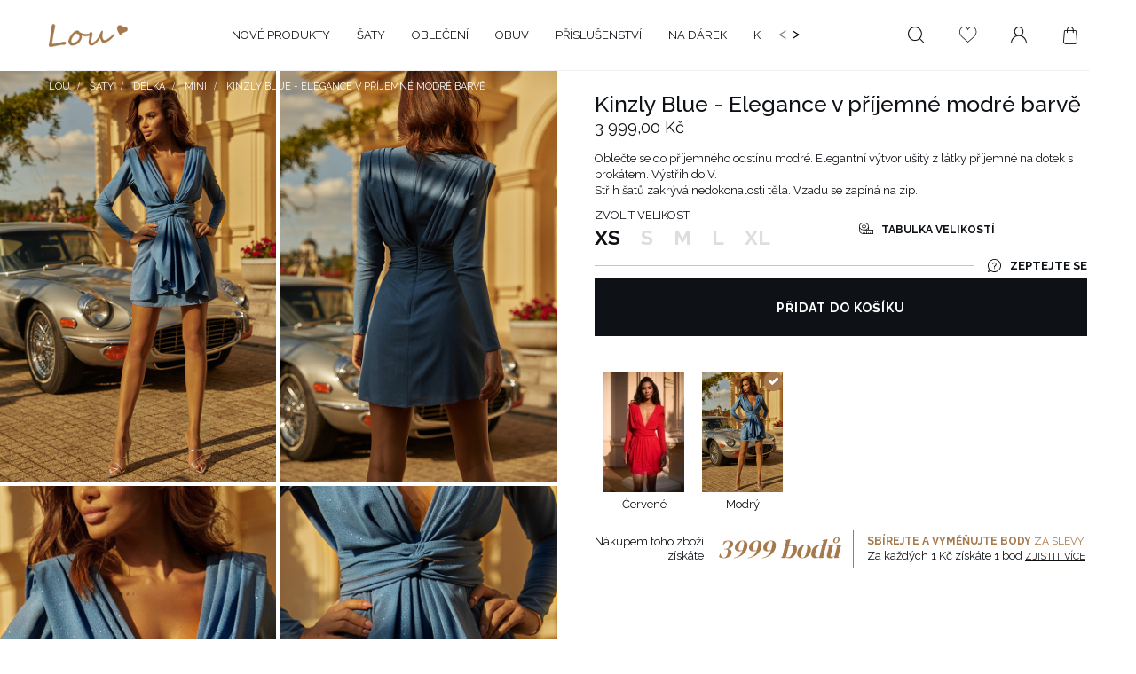

--- FILE ---
content_type: text/html; charset=utf-8
request_url: https://lou.cz/cs/products/kinzly-blue-elegance-v-prijemne-modre-barve-907.html
body_size: 34388
content:
<!DOCTYPE html SYSTEM "about:legacy-compat">
<!--Typ strony (envelope, 107421.1)-->


<html class="projector_page" lang="cs" >
	<head>
		<meta name='viewport' content='user-scalable=no, initial-scale = 1.0, maximum-scale = 1.0, width=device-width'/>
										<meta http-equiv="Content-Type" content="text/html; charset=utf-8"/>
		<meta http-equiv="Content-Language" content="pol"/>
		<meta name="viewport" content="width=device-width, initial-scale=1.0, maximum-scale=1.0, user-scalable=0">
					<meta http-equiv="X-UA-Compatible" content="			IE=edge
		"/>
							<title>Kinzly Blue - Elegance v příjemné modré barvě</title>
							<meta name="keywords" content=""/>
							<meta name="description" content="Oblečte se do příjemného odstínu modré. Elegantní výtvor ušitý z látky příjemné na dotek s brokátem. Výstřih do V.  Střih šatů zakrývá nedokonalosti těla. Vzadu se zapíná na zip."/>
				<link rel="icon" href="/gfx/pol/favicon.ico" />
    	<link rel="preconnect" href="https://fonts.gstatic.com" />
		<link href="https://fonts.googleapis.com/css2?family=DM+Serif+Display&family=Raleway:wght@400;500;700&display=swap" rel="stylesheet" />
		<link rel="stylesheet" type="text/css" href="/data/designs/smarty/9_511/gfx/cze/projector.css.gzip?r=1743423267" />
					<meta name="theme-color" content="	#0E1116
"/>
			<meta name="msapplication-navbutton-color" content="	#0E1116
"/>
			<meta name="apple-mobile-web-app-status-bar-style" content="	#0E1116
"/>
				<script>
			var app = {
					urls: {
							prefix: 'data="/gfx/'.replace('data="', '') + 'cze/'
					},
					vars: {},
					txt: {},
					fn: {},
					fnrun: {},
					files: []
			};
		</script>
											<meta name="robots" content="index,follow"/>
							<meta name="rating" content="			general
		"/>
							<meta name="Author" content="Lou.cz based on IdoSell - the best online selling solutions for your e-store (www.idosell.com/shop)."/>
						
<!-- Begin LoginOptions html -->

<style>
#client_new_social .service_item[data-name="service_Apple"]:before, 
#cookie_login_social_more .service_item[data-name="service_Apple"]:before,
.oscop_contact .oscop_login__service[data-service="Apple"]:before {
    display: block;
    height: 2.6rem;
    content: url('/gfx/standards/apple.svg?r=1743165583');
}
.oscop_contact .oscop_login__service[data-service="Apple"]:before {
    height: auto;
    transform: scale(0.8);
}
#client_new_social .service_item[data-name="service_Apple"]:has(img.service_icon):before,
#cookie_login_social_more .service_item[data-name="service_Apple"]:has(img.service_icon):before,
.oscop_contact .oscop_login__service[data-service="Apple"]:has(img.service_icon):before {
    display: none;
}
</style>

<!-- End LoginOptions html -->

<!-- Open Graph -->
<meta property="og:type" content="website"><meta property="og:url" content="https://lou.cz/cs/products/kinzly-blue-elegance-v-prijemne-modre-barve-907.html
"><meta property="og:title" content="Kinzly Blue - Elegance v příjemné modré barvě"><meta property="og:description" content="Oblečte se do příjemného odstínu modré. Elegantní výtvor ušitý z látky příjemné na dotek s brokátem. Výstřih do V. 
Střih šatů zakrývá nedokonalosti těla. Vzadu se zapíná na zip.   "><meta property="og:site_name" content="Lou.cz"><meta property="og:locale" content="cs_CZ"><meta property="og:image" content="https://lou.cz/hpeciai/b49df3fc7bf8bb6f7e2a5a0228e99e5b/cze_pl_Kinzly-Blue-Elegance-v-prijemne-modre-barve-907_1.jpg"><meta property="og:image:width" content="672"><meta property="og:image:height" content="1000"><link rel="manifest" href="https://lou.cz/data/include/pwa/8/manifest.json?t=3"><meta name="apple-mobile-web-app-capable" content="yes"><meta name="apple-mobile-web-app-status-bar-style" content="black"><meta name="apple-mobile-web-app-title" content="Sklep Lou.pl"><link rel="apple-touch-icon" href="/data/include/pwa/8/icon-128.png"><link rel="apple-touch-startup-image" href="/data/include/pwa/8/logo-512.png" /><meta name="msapplication-TileImage" content="/data/include/pwa/8/icon-144.png"><meta name="msapplication-TileColor" content="#2F3BA2"><meta name="msapplication-starturl" content="/"><script type="application/javascript">var _adblock = true;</script><script async src="/data/include/advertising.js"></script><script type="application/javascript">var statusPWA = {
                online: {
                    txt: "Connected to the Internet",
                    bg: "#5fa341"
                },
                offline: {
                    txt: "No Internet connection",
                    bg: "#eb5467"
                }
            }</script><script async type="application/javascript" src="/ajax/js/pwa_online_bar.js?v=1&r=6"></script><script >
window.dataLayer = window.dataLayer || [];
window.gtag = function gtag() {
dataLayer.push(arguments);
}
gtag('consent', 'default', {
'ad_storage': 'denied',
'analytics_storage': 'denied',
'ad_personalization': 'denied',
'ad_user_data': 'denied',
'wait_for_update': 500
});

gtag('set', 'ads_data_redaction', true);
</script><script id="iaiscript_1" data-requirements="W10=" data-ga4_sel="ga4script">
window.iaiscript_1 = `<${'script'}  class='google_consent_mode_update'>
gtag('consent', 'update', {
'ad_storage': 'granted',
'analytics_storage': 'granted',
'ad_personalization': 'granted',
'ad_user_data': 'granted'
});
</${'script'}>`;
</script>
<!-- End Open Graph -->

<link rel="canonical" href="https://lou.cz/cs/products/kinzly-blue-elegance-v-prijemne-modre-barve-907.html" />

<link rel="alternate" hreflang="de-AT" href="https://lou.de/de/products/kinzly-blue-eleganz-in-einem-angenehmen-blau-907.html" />
<link rel="alternate" hreflang="de-BE" href="https://lou.de/de/products/kinzly-blue-eleganz-in-einem-angenehmen-blau-907.html" />
<link rel="alternate" hreflang="de-CH" href="https://lou.de/de/products/kinzly-blue-eleganz-in-einem-angenehmen-blau-907.html" />
<link rel="alternate" hreflang="de-DE" href="https://lou.de/de/products/kinzly-blue-eleganz-in-einem-angenehmen-blau-907.html" />
<link rel="alternate" hreflang="de-LI" href="https://lou.de/de/products/kinzly-blue-eleganz-in-einem-angenehmen-blau-907.html" />
<link rel="alternate" hreflang="de-LU" href="https://lou.de/de/products/kinzly-blue-eleganz-in-einem-angenehmen-blau-907.html" />
<link rel="alternate" hreflang="en-AE" href="https://loudresses.com/en/products/kinzly-blue-elegance-in-a-pleasant-blue-907.html" />
<link rel="alternate" hreflang="en-AU" href="https://loudresses.com/en/products/kinzly-blue-elegance-in-a-pleasant-blue-907.html" />
<link rel="alternate" hreflang="en-CA" href="https://loudresses.com/en/products/kinzly-blue-elegance-in-a-pleasant-blue-907.html" />
<link rel="alternate" hreflang="en-CY" href="https://loudresses.com/en/products/kinzly-blue-elegance-in-a-pleasant-blue-907.html" />
<link rel="alternate" hreflang="en-DK" href="https://loudresses.com/en/products/kinzly-blue-elegance-in-a-pleasant-blue-907.html" />
<link rel="alternate" hreflang="en-FI" href="https://loudresses.com/en/products/kinzly-blue-elegance-in-a-pleasant-blue-907.html" />
<link rel="alternate" hreflang="en-MT" href="https://loudresses.com/en/products/kinzly-blue-elegance-in-a-pleasant-blue-907.html" />
<link rel="alternate" hreflang="en-NL" href="https://loudresses.com/en/products/kinzly-blue-elegance-in-a-pleasant-blue-907.html" />
<link rel="alternate" hreflang="en-US" href="https://loudresses.com/en/products/kinzly-blue-elegance-in-a-pleasant-blue-907.html" />
<link rel="alternate" hreflang="en-GB" href="https://lou.uk/en/products/dresses/length/mini/kinzly-blue-elegance-in-a-pleasant-blue-907.html" />
<link rel="alternate" hreflang="en-IE" href="https://lou.uk/en/products/dresses/length/mini/kinzly-blue-elegance-in-a-pleasant-blue-907.html" />
<link rel="alternate" hreflang="pl-PL" href="https://lou.pl/pl/products/kinzly-niebieska-elegancja-w-przyjemnym-blekicie-907.html" />
                <!-- Global site tag (gtag.js) -->
                <script  async src="https://www.googletagmanager.com/gtag/js?id=G-R8FN8RJJC7"></script>
                <script >
                    window.dataLayer = window.dataLayer || [];
                    window.gtag = function gtag(){dataLayer.push(arguments);}
                    gtag('js', new Date());
                    
                    gtag('config', 'G-R8FN8RJJC7');

                </script>
                
<!-- Begin additional html or js -->


<!--77|8|51| modified: 2022-01-24 15:26:49-->
<script>const instaToken = 'IGQVJWam8xRF9GWTlsd0UxRDI0blhpWFhrc1hFRFp6b25EdW9jZA0tZAektVa3poTmdCNWF6TVRQVFN0R3ZAZAZAWhqeS12aHhTTFFwZAFBlenRkODJnVFpKRURvY2NSY3plVzVSQnoxdllHdHQ1X3AybGpuMAZDZD';</script>
<!--81|8|53| modified: 2021-07-17 22:20:56-->
<style>
/* mobilka */
.menu__aside .navbar-subnav, .menu__aside .navbar-subsubnav {
    min-height: 200vh;
}
.another-menu--name {
    display: none;
}
/* koniec mobilki */

/* LINKI PLENCS */
.menu__language-item > a {
    color: #000;
    text-decoration: none;
    margin: 10px;
    cursor: pointer;
    text-transform: uppercase;
    position: relative;
}
.menu__language-item > a:after {
    content: '';
    transition: width .2s;
    height: 1px;
    width: 0;
    position: absolute;
    bottom: -12px;
    left: 0;
    right: 0;
    margin: auto;
    background-color: #df6a95;
}
.menu__language-item > a.selected {
    font-weight: 700;
}
.menu__language-item > a.selected:after {
    width: 100%;
}
.menu__language-item a:hover:after {
    width: 100%;
}
/* KONIEC LINKOW PLENCS */

@media (min-width: 979px) {
    header #menu_categories {
        order: 2;
        max-width: 42%;
        display: flex;
    }
    header .navbar-nav {
        flex-wrap: nowrap;
        overflow: auto hidden;
    }
    header .navbar-collapse {
        overflow: hidden;
    }
    header .navbar-nav>.nav-item>.nav-link span {
        white-space: nowrap;
    }
    .menu-arrows {
        position: relative;
        color: #000;
        font-size: 1.8rem;
        display: flex;
        justify-content: flex-end;
        align-items: center;
        padding-bottom: 5px;
        padding-left: 20px;
    }
.main_page .menu-arrows {
color: #fff;
}
    .menu-arrows .left-arrow-slide {
        margin-right: 5px;
        cursor: pointer;
    }
    .menu-arrows .right-arrow-slide {
        cursor: pointer;
    }
    .menu-arrows .left-arrow-slide.disabled, .menu-arrows .right-arrow-slide.disabled {
        opacity: .5;
    }
    .navbar-nav::-webkit-scrollbar {
      display: none;
    }
    .navbar-nav {
      -ms-overflow-style: none;  /* IE and Edge */
      scrollbar-width: none;  /* Firefox */
    }
    body:not(.banner__container) .main_page .navbar-nav>li>.nav-link {
        width: max-content;
    }
    
    /* CHILDREN */
    header .navbar-subnav {
        border-top: 0;
    }
    header .navbar-subnav>ul {
        align-items: flex-start;
    }
    #menu_navbar .product.--skeleton:before {
        height: auto;
    }
    #menu_navbar .hotspot .product__icon {
        height: 400px;
    }
    #menu_navbar .product.--skeleton {
        padding-top: 0;
        padding-bottom: 0;
    }
    header .navbar-subnav>ul.another-menu>.nav-item:not(.display-all)>.nav-link {
        padding: 0 15px;
        margin-bottom: 8px;
        font-weight: 700;
        font-size: 1.4rem;
    }
    header .navbar-subnav>ul.another-menu {
        display: block;
        position: relative;
    }
    header .navbar-subnav>ul.another-menu>li.nav-item.display-all {
         position: absolute;
         width: 100%;
         bottom: 4rem;
         white-space: nowrap;
    }
    header .navbar-subnav>ul.another-menu>span.another-menu--name {
        padding: 0 15px;
        display: block;
        margin-bottom: 2.3rem;
    }
    @media (min-width: 1600px) {
        header .navbar-subnav>ul.another-menu>.nav-item:not(.display-all)>.nav-link {
            padding: 0 25px;
        }
        header .navbar-subnav>ul.another-menu>span.another-menu--name {
            padding: 0 25px;
        }
    }
    .another-menu--name {
        display: block;
    }
    
    /*LINKI PLENCS */
    .main_page .menu__language-item > a {
        color: #fff;
    }
    #header__settings {
        margin-left: 20px;
    }
}

@media (min-width: 1200px) {
    header #menu_categories {
        max-width: 55%;
    }
}

@media (min-width: 1600px) {
    header #menu_categories {
        max-width: 66%;
    }
}
</style>
<!--97|8|63| modified: 2022-07-07 08:22:17-->
<script type="text/javascript" src="https://c.seznam.cz/js/rc.js"></script>
<script>
	var retargetingConf = {
		rtgId: 153251
	};
	if (window.rc && window.rc.retargetingHit) {
		window.rc.retargetingHit(retargetingConf);
	}
</script>
<!--156|8|81| modified: 2025-03-22 15:26:44-->
<style>
#projector_form[data-product_id="1685"], #projector_form[data-product_id="1696"], #projector_form[data-product_id="1730"], #projector_form[data-product_id="1731"], #projector_form[data-product_id="1716"], #projector_form[data-product_id="1734"] {
   @media (max-width: 978px) {
       div.versions__wrapper {
           order: unset;
           margin-top: 0;
           margin-bottom: 2rem;
           display: none;
       }
       .projector__sizes.--popup {
           div.versions__wrapper {
               display: flex !important;
           }
       }
   }
    div.versions__wrapper {
        @media (min-width: 979px) {
            margin-top: 1rem
            
        }
        .versions__colors.--list {
            gap: 1rem;
            display: grid !important;
            grid-template-columns: 1fr 1fr;

            @media (min-width: 979px) {
                display: flex !important;
            }
        }
        li.versions__colors.--item {
            background: #FFF;
            border: 1px solid #000;
            width: 100%;
            display: flex;
            justify-content: center;
            align-items: center;

            @media (min-width: 979px) {
                width: 25%;

                &:hover {
                    background: #000;
                    color: #FFF;

                    a {
                        color: #FFF;
                    }
                }
            }
        }
        li.versions__colors.--item:has(> a.selected) {
            background: #000;
        }
        li.versions__colors a {
            display: flex;
            justify-content: center;
            align-items: center;
        }
        li.versions__colors a.selected {
            background: #000;
            color: #FFF;

            &:before {
                display: none;
            }
        }
        li.versions__colors .gfx {
            display: none;
        }
    }
}
</style>
<!--164|8|87| modified: 2025-02-12 15:44:25-->
<meta name="google-site-verification" content="E_NeAeOOC62dOQIEtfxwePQEQdl2xBOla32Jkf1XcAg" />
<!--169|8|92-->
<style>
.opinions_element_author_desc > span {
    display: none !important;
}
</style>

<!-- End additional html or js -->
                <script>
                if (window.ApplePaySession && window.ApplePaySession.canMakePayments()) {
                    var applePayAvailabilityExpires = new Date();
                    applePayAvailabilityExpires.setTime(applePayAvailabilityExpires.getTime() + 2592000000); //30 days
                    document.cookie = 'applePayAvailability=yes; expires=' + applePayAvailabilityExpires.toUTCString() + '; path=/;secure;'
                    var scriptAppleJs = document.createElement('script');
                    scriptAppleJs.src = "/ajax/js/apple.js?v=3";
                    if (document.readyState === "interactive" || document.readyState === "complete") {
                          document.body.append(scriptAppleJs);
                    } else {
                        document.addEventListener("DOMContentLoaded", () => {
                            document.body.append(scriptAppleJs);
                        });  
                    }
                } else {
                    document.cookie = 'applePayAvailability=no; path=/;secure;'
                }
                </script>
                                <script>
                var listenerFn = function(event) {
                    if (event.origin !== "https://payment.idosell.com")
                        return;
                    
                    var isString = (typeof event.data === 'string' || event.data instanceof String);
                    if (!isString) return;
                    try {
                        var eventData = JSON.parse(event.data);
                    } catch (e) {
                        return;
                    }
                    if (!eventData) { return; }                                            
                    if (eventData.isError) { return; }
                    if (eventData.action != 'isReadyToPay') {return; }
                    
                    if (eventData.result.result && eventData.result.paymentMethodPresent) {
                        var googlePayAvailabilityExpires = new Date();
                        googlePayAvailabilityExpires.setTime(googlePayAvailabilityExpires.getTime() + 2592000000); //30 days
                        document.cookie = 'googlePayAvailability=yes; expires=' + googlePayAvailabilityExpires.toUTCString() + '; path=/;secure;'
                    } else {
                        document.cookie = 'googlePayAvailability=no; path=/;secure;'
                    }                                            
                }     
                if (!window.isAdded)
                {                                        
                    if (window.oldListener != null) {
                         window.removeEventListener('message', window.oldListener);
                    }                        
                    window.addEventListener('message', listenerFn);
                    window.oldListener = listenerFn;                                      
                       
                    const iframe = document.createElement('iframe');
                    iframe.src = "https://payment.idosell.com/assets/html/checkGooglePayAvailability.html?origin=https%3A%2F%2Flou.cz";
                    iframe.style.display = 'none';                                            

                    if (document.readyState === "interactive" || document.readyState === "complete") {
                          if (!window.isAdded) {
                              window.isAdded = true;
                              document.body.append(iframe);
                          }
                    } else {
                        document.addEventListener("DOMContentLoaded", () => {
                            if (!window.isAdded) {
                              window.isAdded = true;
                              document.body.append(iframe);
                          }
                        });  
                    }  
                }
                </script>
                <script>
            var paypalScriptLoaded = null;
            var paypalScript = null;
            
            async function attachPaypalJs() {
                return new Promise((resolve, reject) => {
                    if (!paypalScript) {
                        paypalScript = document.createElement('script');
                        paypalScript.async = true;
                        paypalScript.setAttribute('data-namespace', "paypal_sdk");
                        paypalScript.setAttribute('data-partner-attribution-id', "IAIspzoo_Cart_PPCP");
                        paypalScript.addEventListener("load", () => {
                        paypalScriptLoaded = true;
                            resolve({status: true});
                        });
                        paypalScript.addEventListener("error", () => {
                            paypalScriptLoaded = true;
                            reject({status: false});
                         });
                        paypalScript.src = "https://www.paypal.com/sdk/js?client-id=AbxR9vIwE1hWdKtGu0gOkvPK2YRoyC9ulUhezbCUWnrjF8bjfwV-lfP2Rze7Bo8jiHIaC0KuaL64tlkD&components=buttons,funding-eligibility&currency=CZK&merchant-id=HTB283VBPEQHG&locale=cs_CZ";
                        if (document.readyState === "interactive" || document.readyState === "complete") {
                            document.body.append(paypalScript);
                        } else {
                            document.addEventListener("DOMContentLoaded", () => {
                                document.body.append(paypalScript);
                            });  
                        }                                              
                    } else {
                        if (paypalScriptLoaded) {
                            resolve({status: true});
                        } else {
                            paypalScript.addEventListener("load", () => {
                                paypalScriptLoaded = true;
                                resolve({status: true});                            
                            });
                            paypalScript.addEventListener("error", () => {
                                paypalScriptLoaded = true;
                                reject({status: false});
                            });
                        }
                    }
                });
            }
            </script>
                <script>
                attachPaypalJs().then(() => {
                    let paypalEligiblePayments = [];
                    let payPalAvailabilityExpires = new Date();
                    payPalAvailabilityExpires.setTime(payPalAvailabilityExpires.getTime() + 86400000); //1 day
                    if (typeof(paypal_sdk) != "undefined") {
                        for (x in paypal_sdk.FUNDING) {
                            var buttonTmp = paypal_sdk.Buttons({
                                fundingSource: x.toLowerCase()
                            });
                            if (buttonTmp.isEligible()) {
                                paypalEligiblePayments.push(x);
                            }
                        }
                    }
                    if (paypalEligiblePayments.length > 0) {
                        document.cookie = 'payPalAvailability_CZK=' + paypalEligiblePayments.join(",") + '; expires=' + payPalAvailabilityExpires.toUTCString() + '; path=/; secure';
                        document.cookie = 'paypalMerchant=HTB283VBPEQHG; expires=' + payPalAvailabilityExpires.toUTCString() + '; path=/; secure';
                    } else {
                        document.cookie = 'payPalAvailability_CZK=-1; expires=' + payPalAvailabilityExpires.toUTCString() + '; path=/; secure';
                    }
                });
                </script><script src="/data/gzipFile/expressCheckout.js.gz"></script>
		<script src="https://www.google.com/recaptcha/api.js" async defer></script>
		<link rel="stylesheet" type="text/css" href="//cdn.jsdelivr.net/npm/slick-carousel@1.8.1/slick/slick.css"/>
		<!---->
	</head>
	<body>
		<script src="/data/designs/smarty/9_511/gfx/cze/envelope.js.gzip?r=1743423267"></script>
		<script>
			window.dataLayer = window.dataLayer || [];
			dataLayer.push({
				event: 'projector_page',
				client: {
					id: '',
					currency: 'CZK'
				},
				price: '3999.00',
        items: [
              {
								item_id: '907',
								item_name: `Kinzly Blue - Elegance v příjemné modré barvě`,
								currency: 'CZK',
								discount: '',
								index: '0',
								item_brand: `Lou Women's Fashion`,
								item_category: `WYPRZEDAŻ`,
								item_category2: `WYPRZEDAŻ`,
								item_list_id: '466',
								item_list_name: `Mini`,
								price: '3999.00',
								quantity: 1
							}
      	]
			});
		</script>
		
																						<!--Układ graficzny (layout, 107419.1)-->
		<div id="container" class="  container">
							<header class="row mx-0 mx-md-n3 flex-wrap flex-md-wrap  commercial_banner">
					<!--Javascript (menu_javascript, 107349.1)-->
<script class="ajaxLoad">
            app.vars.vat_registered = "true";
    app.vars.currency_format = "###,##0.";
    app.vars.symbol = "Kč";
    app.vars.id= "CZK";
    app.vars.baseurl = "http://lou.cz/";
    app.vars.sslurl= "https://lou.cz/";
    app.vars.curr_url= "%2Fcs%2Fproducts%2Fkinzly-blue-elegance-v-prijemne-modre-barve-907.html";
    var currency_decimal_separator = ',';
    var currency_grouping_separator = ' ';

            app.vars.currency_before_value = false;
             app.vars.currency_space = true;
                    app.vars.blacklist_extension = [ "exe" ,"com" ,"swf" ,"js" ,"php"];
                app.vars.blacklist_mime = [ "application/javascript" ,"application/octet-stream" ,"message/http" ,"text/javascript" ,"application/x-deb" ,"application/x-javascript" ,"application/x-shockwave-flash" ,"application/x-msdownload"];
                app.urls.contact = "/cs/contact.html";
    
    app.txt.addedToObserved = "Zboží bylo přidáno do sledovaných";
    app.txt.removedToObserved = "Zboží bylo odstraněno ze sledovaných";
</script>

<div id="viewType" class="d-none"></div>
					<!--Górne menu (menu_top, 106526.1)-->
						<div class="top_information col-12 d-flex flex-nowrap">
<div class="d-flex col-12 justify-content-md-between main__cms">
			<p class="main__cms_link">DOPRAVA ZDARMA</p>
			<p class="main__cms_link">BEZPEČNÉ PLATBY</p>
			<p class="main__cms_link">NÁVRAT AŽ 14 DNÍ</p>
			<p class="main__cms_link">Doručení za 2-4 dny</p>
		</div>
	</div>
<style>
/* główna */
@media (min-width: 979px) {
#container.main_page .top_information p.main__cms_link {
    color: #fff;
}
body.banner__container .main_page .top_information::before {
    content: '';
    position: absolute;
    width: 200vw;
    height: 100%;
    background: #F4F4F4;
    margin-left: -50vw;
}
/* pozostałe */
#container:not(.main_page) .top_information p.main__cms_link {
    color: #000;
}
#container:not(.main_page) .top_information::before {
    background: #F4F4F4;
}
}
/*#content > section > div:nth-child(1) {
    margin-bottom: 25px !important;
}

p.main__cms_link {
    text-decoration: none;
    text-transform: uppercase;
    letter-spacing: 4px;
    text-align: center !important;
    padding: 5px;
    display: inline-block;
    font-size: 10px !important;
}*/
</style>
																								<div id="logo" class="col-6 col-md-2 col-lg-1 pr-md-0 d-flex align-items-center" >
	<a href="https://lou.cz" target="_self">
					<img class="rwd-src" src="/data/gfx/mask/cze/logo_8_big.png" alt="Logo Lou" data-src_desktop="/data/gfx/mask/cze/logo_8_big.png" data-src_tablet="/data/gfx/mask/cze/logo_8_big.png" data-src_mobile="/data/gfx/mask/cze/logo_8_big.png" width="484" height="144" />
				</a>
</div>
									<!--Menu - Drzewo 1 (menu_categories, 106527.1)-->




<nav id="menu_categories" class="col-md-auto px-0">
	<div class="navbar-collapse" id="menu_navbar">
		<ul class="navbar-nav">
							<li  class="nav-item  relative ">
											
						<a href="/cs/menu/nove-produkty-341.html" target="_self" title="Nové produkty" class="nav-link" >
															<span>Nové produkty</span>
																						</a>
															</li>
							<li  class="nav-item   dresses">
											
						<a href="/cs/menu/saty-345.html" target="_self" title="Šaty" class="nav-link" >
															<span>Šaty</span>
																						</a>
																	<div class="navbar-subnav">
							<ul>
																											<li   class="nav-item ">
											<a   class="nav-link"  href="##">
												Styl
											</a>
																							<ul class="navbar-subsubnav">
																											<li   class="nav-item">
															<a  target="_self"   class="nav-link"  href="/cs/menu/saty/styl/valentyn-1163.html">Valentýn</a>
														</li>
																											<li   class="nav-item">
															<a  target="_self"   class="nav-link"  href="/cs/menu/saty/styl/promenada-1459.html">Promenáda</a>
														</li>
																											<li   class="nav-item">
															<a  target="_self"   class="nav-link"  href="/cs/menu/saty/styl/kazdy-den-1474.html">Každý den</a>
														</li>
																											<li   class="nav-item">
															<a  target="_self"   class="nav-link"  href="/cs/menu/saty/styl/svatba-3222.html">Svatba</a>
														</li>
																											<li   class="nav-item">
															<a  target="_self"   class="nav-link"  href="/cs/menu/saty/styl/datum-1164.html">Datum</a>
														</li>
																											<li   class="nav-item">
															<a  target="_self"   class="nav-link"  href="/cs/menu/saty/styl/komunio-1166.html">Komunio</a>
														</li>
																											<li   class="nav-item">
															<a  target="_self"   class="nav-link"  href="/cs/menu/saty/styl/krest-1444.html">Křest</a>
														</li>
																											<li   class="nav-item">
															<a  target="_self"   class="nav-link"  href="/cs/menu/saty/styl/vanoce-1155.html">Vánoce</a>
														</li>
																											<li   class="nav-item">
															<a  target="_self"   class="nav-link"  href="/cs/menu/saty/styl/novy-rok-1162.html">Nový Rok</a>
														</li>
																																						</ul>
																					</li>
																																				<li   class="nav-item cols2">
											<a   class="nav-link"  href="##">
												Typ
											</a>
																							<ul class="navbar-subsubnav">
																											<li   class="nav-item">
															<a  target="_self"   class="nav-link"  href="/cs/menu/saty/typ/elegantni-1578.html">Elegantní</a>
														</li>
																											<li   class="nav-item">
															<a  target="_self"   class="nav-link"  href="/cs/menu/saty/typ/vecer-358.html">Večer</a>
														</li>
																											<li   class="nav-item">
															<a  target="_self"   class="nav-link"  href="/cs/menu/saty/typ/oslava-356.html">Oslava</a>
														</li>
																											<li   class="nav-item">
															<a  target="_self"   class="nav-link"  href="/cs/menu/saty/typ/neformalni-1170.html">Neformální</a>
														</li>
																											<li   class="nav-item">
															<a  target="_self"   class="nav-link"  href="/cs/menu/saty/typ/boho-449.html">Boho</a>
														</li>
																											<li   class="nav-item">
															<a  target="_self"   class="nav-link"  href="/cs/menu/saty/typ/dzinovina-363.html">Džínovina</a>
														</li>
																											<li   class="nav-item">
															<a  target="_self"   class="nav-link"  href="/cs/menu/saty/typ/koktejl-355.html">Koktejl</a>
														</li>
																											<li   class="nav-item">
															<a  target="_self"   class="nav-link"  href="/cs/menu/saty/typ/krajka-459.html">Krajka</a>
														</li>
																											<li   class="nav-item">
															<a  target="_self"   class="nav-link"  href="/cs/menu/saty/typ/shoda-457.html">Shoda</a>
														</li>
																											<li   class="nav-item">
															<a  target="_self"   class="nav-link"  href="/cs/menu/saty/typ/vzplanul-1593.html">Vzplanul</a>
														</li>
																											<li   class="nav-item">
															<a  target="_self"   class="nav-link"  href="/cs/menu/saty/typ/formalni-1608.html">Formální</a>
														</li>
																											<li   class="nav-item">
															<a  target="_self"   class="nav-link"  href="/cs/menu/saty/typ/asymetricke-3001.html">Asymetrické</a>
														</li>
																											<li   class="nav-item">
															<a  target="_self"   class="nav-link"  href="/cs/menu/saty/typ/pletene-3017.html">Pletené</a>
														</li>
																											<li   class="nav-item">
															<a  target="_self"   class="nav-link"  href="/cs/menu/saty/typ/s-volanky-3249.html">S volánky</a>
														</li>
																											<li   class="nav-item">
															<a  target="_self"   class="nav-link"  href="/cs/menu/saty/typ/velurove-3250.html">Velurové</a>
														</li>
																											<li   class="nav-item">
															<a  target="_self"   class="nav-link"  href="/cs/menu/saty/typ/s-baskickym-vzorem-3256.html">s baskickým vzorem</a>
														</li>
																											<li   class="nav-item">
															<a  target="_self"   class="nav-link"  href="/cs/menu/saty/typ/spanelske-3257.html">Španělské</a>
														</li>
																											<li   class="nav-item">
															<a  target="_self"   class="nav-link"  href="/cs/menu/saty/typ/pastelove-3259.html">Pastelové</a>
														</li>
																											<li   class="nav-item">
															<a  target="_self"   class="nav-link"  href="/cs/menu/saty/typ/brokatove-3264.html">Brokátové</a>
														</li>
																											<li   class="nav-item">
															<a  target="_self"   class="nav-link"  href="/cs/menu/saty/typ/saty-s-odhalenymi-rameny-4506.html">Šaty s odhalenými rameny</a>
														</li>
																											<li   class="nav-item">
															<a  target="_self"   class="nav-link"  href="/cs/menu/saty/typ/saty-strizene-pod-prsy-4507.html">Šaty střižené pod prsy</a>
														</li>
																											<li   class="nav-item">
															<a  target="_self"   class="nav-link"  href="/cs/menu/saty/typ/saty-s-bufetem-4508.html">Šaty s bufetem</a>
														</li>
																											<li   class="nav-item">
															<a  target="_self"   class="nav-link"  href="/cs/menu/saty/typ/tuzkove-saty-4509.html">Tužkové šaty</a>
														</li>
																											<li   class="nav-item">
															<a  target="_self"   class="nav-link"  href="/cs/menu/saty/typ/korzet-5433.html">Korzet</a>
														</li>
																											<li   class="nav-item">
															<a  target="_self"   class="nav-link"  href="/cs/menu/saty/typ/vzdusny-5441.html">Vzdušný</a>
														</li>
																											<li   class="nav-item">
															<a  target="_self"   class="nav-link"  href="/cs/menu/saty/typ/obvaz-5440.html">Obvaz</a>
														</li>
																											<li   class="nav-item">
															<a  target="_self"   class="nav-link"  href="/cs/menu/saty/typ/mladi-5439.html">Mládí</a>
														</li>
																											<li   class="nav-item">
															<a  target="_self"   class="nav-link"  href="/cs/menu/saty/typ/plesove-saty-5438.html">Plesové šaty</a>
														</li>
																											<li   class="nav-item">
															<a  target="_self"   class="nav-link"  href="/cs/menu/saty/typ/s-trasnemi-5437.html">S třásněmi</a>
														</li>
																											<li   class="nav-item">
															<a  target="_self"   class="nav-link"  href="/cs/menu/saty/typ/minimalisticky-5436.html">Minimalistický</a>
														</li>
																											<li   class="nav-item">
															<a  target="_self"   class="nav-link"  href="/cs/menu/saty/typ/tyl-5435.html">Tyl</a>
														</li>
																																						</ul>
																					</li>
																																				<li   class="nav-item active ">
											<a   class="nav-link active"  href="##">
												Délka
											</a>
																							<ul class="navbar-subsubnav">
																											<li   class="nav-item active">
															<a  target="_self"   class="nav-link active"  href="/cs/menu/saty/delka/mini-466.html">Mini</a>
														</li>
																											<li   class="nav-item">
															<a  target="_self"   class="nav-link"  href="/cs/menu/saty/delka/midi-467.html">Midi</a>
														</li>
																											<li   class="nav-item">
															<a  target="_self"   class="nav-link"  href="/cs/menu/saty/delka/maxi-468.html">Maxi</a>
														</li>
																																						</ul>
																					</li>
																																				<li   class="nav-item ">
											<a  target="_self"   class="nav-link"  href="/cs/menu/saty/vystrih-1673.html">
												Výstřih
											</a>
																							<ul class="navbar-subsubnav">
																											<li   class="nav-item">
															<a  target="_self"   class="nav-link"  href="/cs/menu/saty/vystrih/na-zadech-1675.html">Na zádech</a>
														</li>
																											<li   class="nav-item">
															<a  target="_self"   class="nav-link"  href="/cs/menu/saty/vystrih/americky-1676.html">Americký</a>
														</li>
																											<li   class="nav-item">
															<a  target="_self"   class="nav-link"  href="/cs/menu/saty/vystrih/namesti-1677.html">Náměstí</a>
														</li>
																											<li   class="nav-item">
															<a  target="_self"   class="nav-link"  href="/cs/menu/saty/vystrih/lodni-vystrih-1678.html">Lodní výstřih</a>
														</li>
																											<li   class="nav-item">
															<a  target="_self"   class="nav-link"  href="/cs/menu/saty/vystrih/zavinovaci-vystrih-1679.html">Zavinovací výstřih</a>
														</li>
																											<li   class="nav-item">
															<a  target="_self"   class="nav-link"  href="/cs/menu/saty/vystrih/vystrih-do-v-1680.html">Výstřih do V</a>
														</li>
																											<li   class="nav-item">
															<a  target="_self"   class="nav-link"  href="/cs/menu/saty/vystrih/asymetricky-4590.html">Asymetrický</a>
														</li>
																											<li   class="nav-item">
															<a  target="_self"   class="nav-link"  href="/cs/menu/saty/vystrih/bez-vystrihu-1674.html">Bez výstřihu</a>
														</li>
																											<li   class="nav-item">
															<a  target="_self"   class="nav-link"  href="/cs/menu/saty/vystrih/carmen-4598.html">Carmen</a>
														</li>
																																						</ul>
																					</li>
																																																					<li   class="nav-item ">
											<a  target="_self"   class="nav-link"  href="/cs/menu/saty/sezona-tkanina-7463.html">
												Sezóna / Tkanina
											</a>
																							<ul class="navbar-subsubnav">
																											<li   class="nav-item">
															<a  target="_self"   class="nav-link"  href="/cs/menu/saty/sezona-tkanina/leto-3032.html">Léto</a>
														</li>
																											<li   class="nav-item">
															<a  target="_self"   class="nav-link"  href="/cs/menu/saty/sezona-tkanina/jaro-3114.html">Jaro</a>
														</li>
																											<li   class="nav-item">
															<a  target="_self"   class="nav-link"  href="/cs/menu/saty/sezona-tkanina/podzim-3115.html">Podzim</a>
														</li>
																																						</ul>
																					</li>
																																				<li   class="nav-item ">
											<a  target="_self"   class="nav-link"  href="/cs/menu/saty/rukav-raminka-7464.html">
												Rukáv / Ramínka
											</a>
																							<ul class="navbar-subsubnav">
																											<li   class="nav-item">
															<a  target="_self"   class="nav-link"  href="/cs/menu/saty/rukav-raminka/bez-raminek-1623.html">Bez ramínek</a>
														</li>
																											<li   class="nav-item">
															<a  target="_self"   class="nav-link"  href="/cs/menu/saty/rukav-raminka/na-ramennich-popruzich-1638.html">Na ramenních popruzích</a>
														</li>
																																						</ul>
																					</li>
																																				<li   class="nav-item ">
											<a  target="_self"   class="nav-link"  href="/cs/menu/saty/popularni-kategorie-7465.html">
												Populární kategorie
											</a>
																							<ul class="navbar-subsubnav">
																											<li   class="nav-item">
															<a  target="_self"   class="nav-link"  href="/cs/menu/saty/popularni-kategorie/na-svatbu-7466.html">Na svatbu</a>
														</li>
																											<li   class="nav-item">
															<a  target="_self"   class="nav-link"  href="/cs/menu/saty/popularni-kategorie/novinky-7467.html">Novinky</a>
														</li>
																																						</ul>
																					</li>
																																				<li   class="nav-item ">
											<a  target="_self"   class="nav-link"  href="/cs/menu/saty/vice-7468.html">
												Více
											</a>
																							<ul class="navbar-subsubnav">
																											<li   class="nav-item">
															<a  target="_self"   class="nav-link"  href="/cs/menu/saty/vice/objevte-novinky-7469.html">Objevte novinky</a>
														</li>
																																						</ul>
																					</li>
																																		<li class="nav-item display-all d-none d-md-block">
										<a class="nav-link display-all" href=" /cs/menu/saty-345.html ">
											<span>Zobrazit všechny</span>
										</a>
									</li>
																																																																																																							<li   class="nav-item colors d-none">
																							<ul>
																											<li   class="nav-item">
															<a  target="_self"   class="nav-link"  href="/cs/menu/saty/barva/cervene-1654.html"><img src="/gfx/pol/loader.gif?r=1743423267" class="b-lazy" data-src="/data/gfx/cze/navigation/4_1_i_1654.png" alt="Červené"/><span>Červené</span></a>
														</li>
																											<li   class="nav-item">
															<a  target="_self"   class="nav-link"  href="/cs/menu/saty/barva/cerna-1655.html"><img src="/gfx/pol/loader.gif?r=1743423267" class="b-lazy" data-src="/data/gfx/cze/navigation/4_1_i_1655.png" alt="Černá"/><span>Černá</span></a>
														</li>
																											<li   class="nav-item">
															<a  target="_self"   class="nav-link"  href="/cs/menu/saty/barva/bezovy-1656.html"><img src="/gfx/pol/loader.gif?r=1743423267" class="b-lazy" data-src="/data/gfx/cze/navigation/4_1_i_1656.png" alt="Béžový"/><span>Béžový</span></a>
														</li>
																											<li   class="nav-item">
															<a  target="_self"   class="nav-link"  href="/cs/menu/saty/barva/bily-1657.html"><img src="/gfx/pol/loader.gif?r=1743423267" class="b-lazy" data-src="/data/gfx/cze/navigation/4_1_i_1657.png" alt="Bílý"/><span>Bílý</span></a>
														</li>
																											<li   class="nav-item">
															<a  target="_self"   class="nav-link"  href="/cs/menu/saty/barva/modry-1658.html"><img src="/gfx/pol/loader.gif?r=1743423267" class="b-lazy" data-src="/data/gfx/cze/navigation/4_1_i_1658.png" alt="Modrý"/><span>Modrý</span></a>
														</li>
																											<li   class="nav-item">
															<a  target="_self"   class="nav-link"  href="/cs/menu/saty/barva/zelena-1659.html"><img src="/gfx/pol/loader.gif?r=1743423267" class="b-lazy" data-src="/data/gfx/cze/navigation/4_1_i_1659.png" alt="Zelená"/><span>Zelená</span></a>
														</li>
																											<li   class="nav-item">
															<a  target="_self"   class="nav-link"  href="/cs/menu/saty/barva/ruzovy-1661.html"><img src="/gfx/pol/loader.gif?r=1743423267" class="b-lazy" data-src="/data/gfx/cze/navigation/4_1_i_1661.png" alt="Růžový"/><span>Růžový</span></a>
														</li>
																											<li   class="nav-item">
															<a  target="_self"   class="nav-link"  href="/cs/menu/saty/barva/seda-1662.html"><img src="/gfx/pol/loader.gif?r=1743423267" class="b-lazy" data-src="/data/gfx/cze/navigation/4_1_i_1662.png" alt="Šedá"/><span>Šedá</span></a>
														</li>
																											<li   class="nav-item">
															<a  target="_self"   class="nav-link"  href="/cs/menu/saty/barva/vzory-3237.html"><img src="/gfx/pol/loader.gif?r=1743423267" class="b-lazy" data-src="/data/gfx/cze/navigation/4_1_i_3237.webp" alt="Vzory"/><span>Vzory</span></a>
														</li>
																																						</ul>
																					</li>
																																																																																																						<li class="nav-item display-all d-block d-md-none">
										<a class="nav-link display-all" href=" /cs/menu/saty-345.html ">
											<span>Zobrazit všechny</span>
										</a>
									</li>
																<div class="menu__mobile--close d-md-none"><span>Close</span></div>
							</ul>
															<div class="hotspot --skeleton product d-none">
									<input type="hidden" class="ajax__product" value="ID=719" />
									<div class="col-12 col-md-auto d-none flex-column">
										<div class="hotspot__label">
											Doporučujeme
										</div>
										<div class="product__data mt-auto">
											<div class="product__prices">
												<strong class="price"></strong>
											</div>
											<a href="#" class="product__name"></a>
										</div>
										<a class="decoration__arrow" href="#">
											<svg xmlns="http://www.w3.org/2000/svg" width="46.207" height="18.414" viewBox="0 0 46.207 18.414"><g id="Group_11" data-name="Group 11" transform="translate(-683 -4381.793)"><line id="Line_9" data-name="Line 9" x2="46" transform="translate(683 4391)" fill="none" stroke="#182727" stroke-width="1"/><line id="Line_10" data-name="Line 10" x2="7.5" y2="8" transform="translate(721 4382.5)" fill="none" stroke="#182727" stroke-linecap="round" stroke-width="1"/><line id="Line_12" data-name="Line 12" y1="8" x2="7.5" transform="translate(721 4391.5)" fill="none" stroke="#182727" stroke-linecap="round" stroke-width="1"/></g></svg>
										</a>
									</div>
									<div class="col-12 col-md-auto px-5">
										<a href="#" class="product__icon">
											<img />
										</a>
									</div>
								</div>
													</div>
									</li>
							<li  class="nav-item   ">
											
						<a href="/cs/menu/obleceni-1286.html" target="_self" title="Oblečení" class="nav-link" >
															<span>Oblečení</span>
																						</a>
																	<div class="navbar-subnav">
							<ul>
																											<li   class="nav-item ">
											<a  target="_self"   class="nav-link"  href="/cs/menu/obleceni/tricka-1285.html">
												Trička
											</a>
																					</li>
																																				<li   class="nav-item ">
											<a  target="_self"   class="nav-link"  href="/cs/menu/obleceni/teplaky-1152.html">
												Tepláky
											</a>
																					</li>
																																				<li   class="nav-item ">
											<a  target="_self"   class="nav-link"  href="/cs/menu/obleceni/obleky-2108.html">
												Obleky
											</a>
																					</li>
																																				<li   class="nav-item cols2">
											<a  target="_self"   class="nav-link"  href="/cs/menu/obleceni/sady-3049.html">
												Sady
											</a>
																							<ul class="navbar-subsubnav">
																											<li   class="nav-item">
															<a  target="_self"   class="nav-link"  href="/cs/menu/obleceni/sady/mini-3054.html">Mini</a>
														</li>
																											<li   class="nav-item">
															<a  target="_self"   class="nav-link"  href="/cs/menu/obleceni/sady/midi-3055.html">Midi</a>
														</li>
																											<li   class="nav-item">
															<a  target="_self"   class="nav-link"  href="/cs/menu/obleceni/sady/maxi-3056.html">Maxi</a>
														</li>
																											<li   class="nav-item">
															<a  target="_self"   class="nav-link"  href="/cs/menu/obleceni/sady/boho-3050.html">Boho</a>
														</li>
																											<li   class="nav-item">
															<a  target="_self"   class="nav-link"  href="/cs/menu/obleceni/sady/pletene-zbozi-3051.html">Pletené zboží</a>
														</li>
																											<li   class="nav-item">
															<a  target="_self"   class="nav-link"  href="/cs/menu/obleceni/sady/teplaky-3052.html">Tepláky</a>
														</li>
																											<li   class="nav-item">
															<a  target="_self"   class="nav-link"  href="/cs/menu/obleceni/sady/obleky-3053.html">Obleky</a>
														</li>
																											<li   class="nav-item">
															<a  target="_self"   class="nav-link"  href="/cs/menu/obleceni/sady/elegantni-3058.html">Elegantní</a>
														</li>
																											<li   class="nav-item">
															<a  target="_self"   class="nav-link"  href="/cs/menu/obleceni/sady/neformalni-3059.html">Neformální</a>
														</li>
																											<li   class="nav-item">
															<a  target="_self"   class="nav-link"  href="/cs/menu/obleceni/sady/cerna-3108.html">Černá</a>
														</li>
																											<li   class="nav-item">
															<a  target="_self"   class="nav-link"  href="/cs/menu/obleceni/sady/bezovy-3109.html">Béžový</a>
														</li>
																											<li   class="nav-item">
															<a  target="_self"   class="nav-link"  href="/cs/menu/obleceni/sady/zelena-3112.html">Zelená</a>
														</li>
																											<li   class="nav-item">
															<a  target="_self"   class="nav-link"  href="/cs/menu/obleceni/sady/ruzovy-3113.html">Růžový</a>
														</li>
																											<li   class="nav-item">
															<a  target="_self"   class="nav-link"  href="/cs/menu/obleceni/sady/hneda-4500.html">Hnědá</a>
														</li>
																																						</ul>
																					</li>
																																				<li   class="nav-item ">
											<a  target="_self"   class="nav-link"  href="/cs/menu/obleceni/damska-saka-5609.html">
												Dámská saka
											</a>
																					</li>
																																				<li   class="nav-item ">
											<a  target="_self"   class="nav-link"  href="/cs/menu/obleceni/sukne-1287.html">
												Sukně
											</a>
																					</li>
																																		<li class="nav-item display-all d-none d-md-block">
										<a class="nav-link display-all" href=" /cs/menu/obleceni-1286.html ">
											<span>Zobrazit všechny</span>
										</a>
									</li>
																																																																																																																																							<li class="nav-item display-all d-block d-md-none">
										<a class="nav-link display-all" href=" /cs/menu/obleceni-1286.html ">
											<span>Zobrazit všechny</span>
										</a>
									</li>
																<div class="menu__mobile--close d-md-none"><span>Close</span></div>
							</ul>
															<div class="hotspot --skeleton product d-flex">
									<input type="hidden" class="ajax__product" value="ID=1874" />
									<div class="col-12 col-md-auto d-none flex-column">
										<div class="hotspot__label">
											Doporučujeme
										</div>
										<div class="product__data mt-auto">
											<div class="product__prices">
												<strong class="price"></strong>
											</div>
											<a href="#" class="product__name"></a>
										</div>
										<a class="decoration__arrow" href="#">
											<svg xmlns="http://www.w3.org/2000/svg" width="46.207" height="18.414" viewBox="0 0 46.207 18.414"><g id="Group_11" data-name="Group 11" transform="translate(-683 -4381.793)"><line id="Line_9" data-name="Line 9" x2="46" transform="translate(683 4391)" fill="none" stroke="#182727" stroke-width="1"/><line id="Line_10" data-name="Line 10" x2="7.5" y2="8" transform="translate(721 4382.5)" fill="none" stroke="#182727" stroke-linecap="round" stroke-width="1"/><line id="Line_12" data-name="Line 12" y1="8" x2="7.5" transform="translate(721 4391.5)" fill="none" stroke="#182727" stroke-linecap="round" stroke-width="1"/></g></svg>
										</a>
									</div>
									<div class="col-12 col-md-auto px-5">
										<a href="#" class="product__icon">
											<img />
										</a>
									</div>
								</div>
													</div>
									</li>
							<li  class="nav-item  relative ">
											
						<a href="/cs/menu/obuv-3238.html" target="_self" title="Obuv" class="nav-link" >
															<span>Obuv</span>
																						</a>
															</li>
							<li  class="nav-item   ">
											
						<a href="/cs/menu/prislusenstvi-470.html" target="_self" title="Příslušenství" class="nav-link" >
															<span>Příslušenství</span>
																						</a>
																	<div class="navbar-subnav">
							<ul class="another-menu">
								<span class="another-menu--name">
										Příslušenství
								</span>
																	<li   class="nav-item">
										<a  target="_self"   class="nav-link"  href="/cs/menu/prislusenstvi/celenky-na-vlasy-377.html">Čelenky na vlasy</a>
									</li>
																	<li   class="nav-item">
										<a  target="_self"   class="nav-link"  href="/cs/menu/prislusenstvi/naramky-343.html">Náramky</a>
									</li>
																	<li   class="nav-item">
										<a  target="_self"   class="nav-link"  href="/cs/menu/prislusenstvi/sperky-5543.html">Šperky</a>
									</li>
																	<li   class="nav-item">
										<a  target="_self"   class="nav-link"  href="/cs/menu/prislusenstvi/pasy-1284.html">Pásy</a>
									</li>
																	<li   class="nav-item">
										<a  target="_self"   class="nav-link"  href="/cs/menu/prislusenstvi/zimni-cepice-4609.html">Zimní čepice</a>
									</li>
																
																	<li class="nav-item display-all">
										<a class="nav-link display-all" href=" /cs/menu/prislusenstvi-470.html ">
											<span>Zobrazit všechny</span>
										</a>
									</li>
																<div class="menu__mobile--close d-md-none"><span>Close</span></div>
							</ul>
															<div class="hotspot --skeleton product d-flex">
									<div class="col-12 col-md-auto d-none">
										<div class="hotspot__label">
											Doporučujeme
										</div>
									</div>
																														<div class="col-12 col-md-auto px-5">
												<a href="https://lou.cz/cs/menu/obleceni/prislusenstvi-470.html" class="product__icon">
													<img src="/data/gfx/cze/navigation/4_1_i_1273.webp" alt="ID=1165" />
												</a>
											</div>
																											</div>
													</div>
									</li>
							<li  class="nav-item  relative ">
											
						<a href="/cs/menu/na-darek-7493.html" target="_self" title="NA DÁREK" class="nav-link" >
															<span>NA DÁREK</span>
																						</a>
															</li>
							<li  class="nav-item  relative ">
											
						<a href="/cs/menu/kids-5526.html" target="_self" title="KIDS" class="nav-link" >
															<span>KIDS</span>
																						</a>
															</li>
							<li  class="nav-item  relative ">
											
						<a href="/cs/menu/saty/styl/svatba-1165.html" target="_self" title="Svatba" class="nav-link" >
															<span>Svatba</span>
																						</a>
																	<ul class="navbar-subnav">
															<li   class="nav-item">
									<a  target="_self"   class="nav-link"  href="/cs/menu/svatba/mini-1392.html">
										Mini
									</a>
																	</li>
															<li   class="nav-item">
									<a  target="_self"   class="nav-link"  href="/cs/menu/svatba/midi-1393.html">
										Midi
									</a>
																	</li>
															<li   class="nav-item">
									<a  target="_self"   class="nav-link"  href="/cs/menu/svatba/maxi-1394.html">
										Maxi
									</a>
																	</li>
															<li   class="nav-item">
									<a  target="_self"   class="nav-link"  href="/cs/menu/svatba/cervene-1395.html">
										Červené
									</a>
																	</li>
															<li   class="nav-item">
									<a  target="_self"   class="nav-link"  href="/cs/menu/svatba/cerna-1396.html">
										Černá
									</a>
																	</li>
															<li   class="nav-item">
									<a  target="_self"   class="nav-link"  href="/cs/menu/svatba/bezovy-1397.html">
										Béžový
									</a>
																	</li>
															<li   class="nav-item">
									<a  target="_self"   class="nav-link"  href="/cs/menu/svatba/bily-1398.html">
										Bílý
									</a>
																	</li>
															<li   class="nav-item">
									<a  target="_self"   class="nav-link"  href="/cs/menu/svatba/modry-1399.html">
										Modrý
									</a>
																	</li>
															<li   class="nav-item">
									<a  target="_self"   class="nav-link"  href="/cs/menu/svatba/zelena-1400.html">
										Zelená
									</a>
																	</li>
															<li   class="nav-item">
									<a  target="_self"   class="nav-link"  href="/cs/menu/svatba/ruzovy-1401.html">
										Růžový
									</a>
																	</li>
															<li   class="nav-item">
									<a  target="_self"   class="nav-link"  href="/cs/menu/svatba/seda-1402.html">
										Šedá
									</a>
																	</li>
															<li   class="nav-item">
									<a  target="_self"   class="nav-link"  href="/cs/menu/svatba/zluta-1403.html">
										Žlutá
									</a>
																	</li>
															<li   class="nav-item">
									<a  target="_self"   class="nav-link"  href="/cs/menu/svatba/oranzovy-1404.html">
										Oranžový
									</a>
																	</li>
															<li   class="nav-item">
									<a  target="_self"   class="nav-link"  href="/cs/menu/svatba/hnedy-2090.html">
										Hnědý
									</a>
																	</li>
															<li   class="nav-item">
									<a  target="_self"   class="nav-link"  href="/cs/menu/svatba/v-kvetinach-3253.html">
										V květinách
									</a>
																	</li>
															<li   class="nav-item">
									<a  target="_self"   class="nav-link"  href="/cs/menu/svatba/s-tylem-3254.html">
										S tylem
									</a>
																	</li>
																					<div class="menu__mobile--close d-md-none"><span>Close</span></div>
						</ul>
									</li>
							<li  class="nav-item  relative ">
											
						<a href="/cs/menu/plus-size-4582.html" target="_self" title="PLUS SIZE" class="nav-link" >
															<span>PLUS SIZE</span>
																						</a>
															</li>
							<li  class="nav-item  relative ">
											
						<a href="/cs/menu/sale-3047.html" target="_self" title="SALE" class="nav-link" >
															<span>SALE</span>
																						</a>
															</li>
							<li  class="nav-item  relative ">
											
						<a href="/en/menu/wedding-guest-7472.html" target="_self" title="Wedding Guest" class="nav-link" >
															<span>Wedding Guest</span>
																						</a>
															</li>
					</ul>
	</div>
</nav>
					<form id="header__settings" class="menu d-flex align-items-center" action="/settings.php" method="post"  action="https://lou.cz/cs/settings.html" >
				<div class="menu__language d-flex align-items-center">
			<div class="menu__language-item">
				<a href="https://lou.cz/" class="selected">cs</a>
			</div>
							<div class="menu__language-item">
					<a href="https://lou.de">
													ger
											</a>
				</div>
							<div class="menu__language-item">
					<a href="https://loudresses.com">
													en
											</a>
				</div>
							<div class="menu__language-item">
					<a href="https://loudresses.com">
													fre
											</a>
				</div>
							<div class="menu__language-item">
					<a href="https://lou.pl">
													pl
											</a>
				</div>
					</div>
		<div class="menu__wrapper">
		<button type="button" class="menu__trigger">Kč</button>
					<div class="menu__expand d-none">
				<button type="button" class="menu__expand-close">
					Nastavení
				</button>
									<div class="menu__currency">
						<select class="f-select" name="curr" data-label="Měna">
															<option value="CZK" selected="selected">
									Kč
								</option>
															<option value="EUR" >
									€
								</option>
													</select>
					</div>
													<div class="menu__countries">
						<select class="f-select" name="country" data-label="Doprava do">
															<option value="1143020041" selected="selected">
									Česko
								</option>
															<option value="1143020182" >
									Slovakia
								</option>
													</select>
					</div>
								<button type="submit" class="btn --outline --medium d-block">
					Použít
				</button>
			</div>
			</div>
</form>					<!--Szybkie wyszukiwanie (menu_search, 106472.1)-->
					
<!--Menu koszyka (menu_basket, 111853.1)-->
<section class="menu" id="header__actions">
	<div class="setMobileGrid" data-item="#header__settings"></div>
	<div class="menu__buttons d-flex align-items-center">
		<button type="button" data-action="searching" class="menu__button --searching">
			<i class="icon-search"></i>
		</button>
		<button type="button" data-action="whishes" class="menu__button --wishes">
			<i class="icon-heart"></i>
		</button>
		<button type="button" data-action="user" class="menu__button --user d-none d-md-block">
			<i class="icon-user"></i>
		</button>
		<button type="button" data-action="cart" class="menu__button --cart">
			<i class="icon-basket"></i>
		</button>
					<a href="/cs/menu/saty/delka/mini-466.html" class="back__search">
				<img src="/data/include/cms/template/left-arrow.svg" width="20" height="15" />
			</a>
				<button type="button" data-action="mobile" class="menu__button --mobile --border-left d-md-none">
			<img class="open" src="/data/include/cms/template/bar.svg" width="18" height="15" />
		</button>
	</div>
	<div class="menu__aside">
		<section class="menu__searching menu__section">
			<form action="/search.php" method="get" class="d-flex align-items-stretch"  action="https://lou.cz/cs/search.html">
				<div class="f-group mb-0 mr-4">
					<input id="menu_search_text" type="text" name="text" class="f-control"  />
					<label for="menu_search_text" class="f-label">Hledat výrobky</label>
				</div>
				<button type="submit" class="btn --medium --outline">
					Hledat
				</button>
			</form>
			<div class="searchResult"></div>
		</section>
		<section class="menu__whishes menu__section">
		</section>
		<section class="menu__user menu__section">
			<div class="user__backtomenu d-md-none"><a href="#" class="nav-link"><span>Můj účet</span></a></div>
							<div class="user__links --nouser">
					<a class="user__link --login" href="#" rel="nofollow">Přihlásit se</a>
					<a class="user__link --register" href="/client-new.php?register"  rel="nofollow">Zaregistrovat</a>
					<a class="user__link --order-status" href="#"  rel="nofollow">Status objednávky</a>
					<a class="user__link --shipping" href="/pl/terms/wysylka-14.html"  rel="nofollow">náklad</a>
					<a class="user__link --payments" href="/pl/terms/sposoby-platnosci-17.html"  rel="nofollow">Platby</a>
					<a class="user__link --returns" href="/client-orders.php?display=returns"  rel="nofollow">Vrátit zboží</a>
					<a class="user__link --contact" href="/contact.php.php" rel="nofollow">Podpora</a>
				</div>
				<div class="user__login_section d-none">
											<div class="login-options__services">
																								<a class="login-options__service --google mb-3" data-name="service_Google" href="https://accounts.idosell.com/google/fff197972f07948eedcf6fcb65f100734a259252/aHR0cHM6Ly9sb3UuY3ovY2xpZW50LW5ldy5waHA/ZXh0ZXJuYWxTZXJ2aWNlPUdvb2dsZVBsdXM=?authToken=eyJ0eXAiOiJKV1QiLCJhbGciOiJSUzUxMiIsImprdSI6Imh0dHBzOi8vY2xpZW50MjkwMC5pZG9zZWxsLmNvbS9kYXRhL2tleXNldC5qc29uIiwia2lkIjoiMjAyNi0wMS0wNV8wNC00Ni01NC43NjY0MDAifQ.[base64].[base64]">
										<i class="icon-google mr-2"></i>
										<span>Google</span>
									</a>
																																<a class="login-options__service --fb mb-3" data-name="service_Facebook" href="https://accounts.idosell.com/facebook/8d2813c857cfd893b6ef123e39a0b8515293f2f3/aHR0cHM6Ly9sb3UuY3ovY2xpZW50LW5ldy5waHA=?authToken=eyJ0eXAiOiJKV1QiLCJhbGciOiJSUzUxMiIsImprdSI6Imh0dHBzOi8vY2xpZW50MjkwMC5pZG9zZWxsLmNvbS9kYXRhL2tleXNldC5qc29uIiwia2lkIjoiMjAyNi0wMS0wNV8wNC00Ni01NC43NjY0MDAifQ.[base64].[base64]">
										<i class="icon-fb mr-2"></i>
										<span>Facebook</span>
									</a>
																																<a class="login-options__service --linkedin mb-3" data-name="service_LinkedIn" href="https://accounts.idosell.com/linkedin/f2a1c08d2de4c436cd74d825920f53006309de45/aHR0cHM6Ly9sb3UuY3ovY2xpZW50LW5ldy5waHA/ZXh0ZXJuYWxTZXJ2aWNlPUxpbmtlZElu?authToken=eyJ0eXAiOiJKV1QiLCJhbGciOiJSUzUxMiIsImprdSI6Imh0dHBzOi8vY2xpZW50MjkwMC5pZG9zZWxsLmNvbS9kYXRhL2tleXNldC5qc29uIiwia2lkIjoiMjAyNi0wMS0wNV8wNC00Ni01NC43NjY0MDAifQ.[base64].[base64]">
										<i class="icon-linkedin mr-2"></i>
										<span>LinkedIn</span>
									</a>
																																<a class="login-options__service --Apple mb-3" data-name="service_Apple" href="https://accounts.idosell.com/apple/283713704e634b6d06a6f5df502dac72714580e2/aHR0cHM6Ly9sb3UuY3ovY2xpZW50LW5ldy5waHA/ZXh0ZXJuYWxTZXJ2aWNlPUFwcGxl?authToken=eyJ0eXAiOiJKV1QiLCJhbGciOiJSUzUxMiIsImprdSI6Imh0dHBzOi8vY2xpZW50MjkwMC5pZG9zZWxsLmNvbS9kYXRhL2tleXNldC5qc29uIiwia2lkIjoiMjAyNi0wMS0wNV8wNC00Ni01NC43NjY0MDAifQ.[base64].[base64]">
										<i class="icon-Apple mr-2"></i>
										<span>Apple</span>
									</a>
																					</div>
						<div class="login-options__services-divider">
							<span>nebo</span>
						</div>
										<form action="/signin.php" method="post" novalidate="novalidate">
						<input type="hidden" name="operation" value="login"/>

						<div class="signin__inputs">
							<div class="f-group">
								<div class="has-feedback">
									<input  id="user_login" type="text" name="login"  class="f-control" />
									<label for="user_login" class="f-label">Uživatelské jméno</label>
									<span class="f-feedback"></span>
								</div>
							</div>
							<div class="f-group">
								<div class="has-feedback">
									<input id="user_pass" type="password" class="f-control" name="password"/>
									<label for="user_pass" class="f-label">Heslo
									</label>
									<span class="f-feedback"></span>
								</div>
							</div>
						</div>
						<div class="signin__buttons d-flex justify-content-between align-items-center">
							<button class="btn --outline --medium signin__button --login mr-2" type="submit">
								Přihlásit se
							</button>
							<a class="signin__button --recovery" href="/signin.php?#signin-form_radio2">
								Nepamatuji si heslo
							</a>
						</div>
					</form>
					<div class="signin__cms">
						<div class="--label mb-3">
							Nemáte účet?
						</div>
						<p class="--desc mb-4">
							Zaregistrujte se za necelé 2 minuty! Budete díky tomu mít přístup k mnoha novinkám a benefitům!
						</p>
						<div class="--list mb-4">
							<ul><li>VĚRNOSTNÍ PROGRAM</li><li>OZNÁMENÍ O NOVÝCH PRODUKTECH</li><li>SLEDOVÁNÍ ZÁSILKY</li></ul>
						</div>
						<a href="/client-new.php?register" class="btn --outline --medium">
							Zaregistrovat
						</a>
					</div>
				</div>
					</section>
		<section class="menu__cart menu__section">
			<div class="mb-5 cartlist"></div>
						<div id="ck_dsclr_v2"></div>
		</section>
		<section class="menu__mobile menu__section open_menu">
			<!--Dodatkowe linki (strefa 1) (menu_additional1, 106528.1)-->
<div class="menu__mobile--header">
	<a href="#" class="open_menu">Menu</a>
	<a href="#" class="open_account">Můj účet</a>
</div>
<div class="setMobileGrid" data-item="#menu_navbar"></div>
<div class="setMobileGrid" data-item=".menu__user"></div>
<div class="setMobileGrid" data-item="#menu_blog"></div>
<div id="menu_contact" class="container">
	<ul>
		<li class="contact_type_header">
			<a      title=""  href=" https://lou.cz/cs/contact.html ">Kontakt</a>
		</li>
									<li class="contact_type_mail">
									<a href="mailto:kontakt@lou.cz">kontakt@lou.cz</a>
							</li>
			</ul>
</div>
<div class="menu__mobile--close d-md-none"><span>Close</span></div>
		</section>
							<section class="menu__deliveries menu__section">
  <div class="deliveries__toggler d-flex align-items-center">
    <button type="button" class="--toggler --deliver" data-toggle="deliver">Možnosti dopravy</button>
    <button type="button" class="--toggler --return" data-toggle="return">Vrácení</button>
    <button type="button" class="ml-auto --close">
      <i class="icon-remove"></i>
    </button>
  </div>
  <div class="deliveries__deliver">
    
  </div>
  <div class="deliveries__return">
    <div class="elementPlaceholder" data-item=".returns__cms"></div>
  </div>
</section>			</div>
	<div class="menu__cover"></div>
</section>

<script>
	app.vars.basketLiterals = {
		summary: "Celkem",
		emptyBasket: "Váš košík je prázdný",
		emptyWishes: "Váš seznam oblíbených je prázdný",
		emptySearch: "Nebyly nalezeny výsledky",
		checkOrder: "Realizovat objednávku",
		goToWishlist: "Přejít do oblíbených",
		minLetterToSearch: "Pro vyhledávání zadejte nejméně 4 znaky",
		nothingToShow: "Žádný obsah k zobrazení",
		products: "Výrobky",
		series: "Řady",
		categories: "Kategorie",
		producers: "Výrobci",
		cms: "Informace",
	}
</script>
					<div class="setMobileGrid d-md-none" data-item=".projector__others"></div>
				</header>
						<div class="setMobileGrid d-md-none" data-item=".photos"></div>
			<div class="setMobileGrid d-md-none" data-item=".pswp"></div>

			<div id="layout" class="row clearfix">
				<!--Lokalizator (projector_stepper, 106590.1)-->


<div class="breadcrumbs --white d-none d-md-block col-md-12">
	<div class="list_wrapper">
		<ol>
			<li class="bc-main">
				<span>
					<a href="/">Lou</a></span>
			</li>
												<li     class="category bc-item-1 ">
						<a class="category" href="/cs/menu/saty-345.html">Šaty</a>
					</li>
									<li     class="category bc-item-2 ">
						<a class="category" href="/cs/menu/saty/delka-465.html">Délka</a>
					</li>
									<li       class="category bc-active bc-item-3 ">
						<a class="category" href="/cs/menu/saty/delka/mini-466.html">Mini</a>
					</li>
								<li class="bc-active bc-product-name">
					<span>Kinzly Blue - Elegance v příjemné modré barvě</span>
				</li>
					</ol>
			</div>
</div>

 

									<div id="content" class="col-12">
						<div class="d-md-none projector__resize"></div>
						<button type="button" class="projector__close-resize">
							<i class="icon-remove"></i>
						</button>
						<!--Błędy i informacje w projektorze (menu_messages, 106608.1)-->



		<nav class="quick-nav d-md-none">
			<ul class="quick-nav__wrapper d-flex align-items-center">
									<li class="quick-nav__element">
						<a class="quick-nav__link" href="https://lou.cz/cs/menu/svatba-1165.html"><span>SVATBA</span></a>
					</li>
									<li class="quick-nav__element">
						<a class="quick-nav__link" href="https://lou.cz/cs/menu/nove-produkty-341.html"><span>Nové produkty</span></a>
					</li>
									<li class="quick-nav__element">
						<a class="quick-nav__link" href="https://lou.cz/cs/menu/saty-345.html"><span>Šaty</span></a>
					</li>
									<li class="quick-nav__element">
						<a class="quick-nav__link" href="https://lou.cz/cs/menu/obleceni-1286.html"><span>Oblečení</span></a>
					</li>
									<li class="quick-nav__element">
						<a class="quick-nav__link" href="https://lou.cz/cs/menu/kids-5526.html"><span>KIDS</span></a>
					</li>
									<li class="quick-nav__element">
						<a class="quick-nav__link" href="https://lou.cz/cs/menu/sale-3047.html"><span>SALE</span></a>
					</li>
									<li class="quick-nav__element">
						<a class="quick-nav__link" href="https://lou.cz/cs/menu/obleceni/obuv-3238.html"><span>OBUV</span></a>
					</li>
									<li class="quick-nav__element">
						<a class="quick-nav__link" href="https://lou.cz/cs/menu/prislusenstvi/kabelky-3265.html"><span>KABELKY</span></a>
					</li>
									<li class="quick-nav__element">
						<a class="quick-nav__link" href="https://lou.cz/cs/menu/obleceni/prislusenstvi-470.html"><span>PŘÍSLUŠENSTVÍ</span></a>
					</li>
									<li class="quick-nav__element">
						<a class="quick-nav__link" href="https://lou.cz/cs/menu/na-darek-7493.html"><span>NA DÁREK</span></a>
					</li>
							</ul>	
		</nav>







						<!--Dokładne dane o produkcie (projector_details, 112030.1)-->
																																																																																																												
						<script class="ajaxLoad">
							var cena_raty = 3999.00;
							var client_login = 'false';
							var client_points = '0';
							var points_used = '';
							var shop_currency = 'Kč';
							var trust_level = '1';
							app.vars.contact_link = "/cs/contact.html";
							var product_data = {
								product_id: '907',
																currency: 'Kč',
								product_type: 'product_item',
								unit: 'ks.',
								unit_plural: 'ks.',
								unit_sellby: '1',
								unit_precision: '0',
								"base_price":{
									"maxprice":"","maxprice_formatted":"","maxprice_net":"","maxprice_net_formatted":"","minprice":"","minprice_formatted":"","minprice_net":"","minprice_net_formatted":"","size_max_maxprice_net":"","size_min_maxprice_net":"","size_max_maxprice_net_formatted":"","size_min_maxprice_net_formatted":"","size_max_maxprice":"","size_min_maxprice":"","size_max_maxprice_formatted":"","size_min_maxprice_formatted":"","price_unit_sellby":"", "value":"", "price_formatted":"", "price_net":"", "price_net_formatted":"", "points_recive":"", "vat":"", "worth":"", "worth_net":"", "worth_formatted":"", "worth_net_formatted":"", "basket_enable":"", "special_offer":"", "rebate_code_active":"", "priceformula_error":"" 								},
								"order_quantity_range": {
																			"max_size_quantity_per_order":"3", 										"max_size_quantity_per_order":"3"  }
																	};
							app.txt.txt_74629_17 = "Zásilka bude u vás dnes! ";
							app.txt.txt_74629_18 = "Zásilka bude u vás zítra!";
							app.txt.txt_74629_19 = "Čas dodávky ";
							app.txt.txt_74629_20 = "Doprava zdarma";
							app.txt.txt_74629_21 = "Doprava od ";
							app.txt.txt_74629_22 = "Doprava";
							app.txt.choose_shape_first = "Nejdřív vyberte tvar přívěsku!";
							app.txt.boughtModal = {
								addedToBasket: "Zboží bylo přidáno do košíku",
								goToBasket: "Přejít do košíku",
								continueShopping: "Pokračovat v nákupu"
							};
						</script>
						<section class="projector row align-items-start">
							<section id="projector_photos" class="photos px-0 px-md-2 col-md-6 d-flex align-items-start">
																																																														<div id="photos_slider" class="photos__slider">
										<div class="photos___slider_wrapper ">
																																				<figure class="photos__figure">
														<a class="photos__link loading" data-slick-index="0" href="https://static3.lou.cz/hpeciai/b49df3fc7bf8bb6f7e2a5a0228e99e5b/cze_pl_Kinzly-Blue-Elegance-v-prijemne-modre-barve-907_1.jpg" data-width="672" data-height="1000">
															<img class="photos__photo b-lazy" src="/gfx/pol/loader.gif?r=1743423267" alt="Kinzly Blue - Elegance v příjemné modré barvě" data-src="https://static3.lou.cz/hpeciai/b49df3fc7bf8bb6f7e2a5a0228e99e5b/cze_pl_Kinzly-Blue-Elegance-v-prijemne-modre-barve-907_1.jpg" /></a>
													</figure>
																																																<figure class="photos__figure">
														<a class="photos__link loading" data-slick-index="1" href="https://static4.lou.cz/hpeciai/fbe62cd02ba8dfd4259dce78760a129a/cze_pl_Kinzly-Blue-Elegance-v-prijemne-modre-barve-907_2.jpg" data-width="672" data-height="1000">
															<img class="photos__photo b-lazy" src="/gfx/pol/loader.gif?r=1743423267" alt="Kinzly Blue - Elegance v příjemné modré barvě" data-src="https://static4.lou.cz/hpeciai/fbe62cd02ba8dfd4259dce78760a129a/cze_pl_Kinzly-Blue-Elegance-v-prijemne-modre-barve-907_2.jpg" /></a>
													</figure>
																																																<figure class="photos__figure">
														<a class="photos__link loading" data-slick-index="2" href="https://static1.lou.cz/hpeciai/7b8bfbeafc2acdfbe70cf5ba90e5d76b/cze_pl_Kinzly-Blue-Elegance-v-prijemne-modre-barve-907_3.jpg" data-width="672" data-height="1000">
															<img class="photos__photo b-lazy" src="/gfx/pol/loader.gif?r=1743423267" alt="Kinzly Blue - Elegance v příjemné modré barvě" data-src="https://static1.lou.cz/hpeciai/7b8bfbeafc2acdfbe70cf5ba90e5d76b/cze_pl_Kinzly-Blue-Elegance-v-prijemne-modre-barve-907_3.jpg" /></a>
													</figure>
																																																<figure class="photos__figure">
														<a class="photos__link loading" data-slick-index="3" href="https://static2.lou.cz/hpeciai/91144e15a746354232861459d0989541/cze_pl_Kinzly-Blue-Elegance-v-prijemne-modre-barve-907_4.jpg" data-width="672" data-height="1000">
															<img class="photos__photo b-lazy" src="/gfx/pol/loader.gif?r=1743423267" alt="Kinzly Blue - Elegance v příjemné modré barvě" data-src="https://static2.lou.cz/hpeciai/91144e15a746354232861459d0989541/cze_pl_Kinzly-Blue-Elegance-v-prijemne-modre-barve-907_4.jpg" /></a>
													</figure>
																																																<figure class="photos__figure">
														<a class="photos__link loading" data-slick-index="4" href="https://static4.lou.cz/hpeciai/abf49ea945628e552f023fd39ed72ecc/cze_pl_Kinzly-Blue-Elegance-v-prijemne-modre-barve-907_5.jpg" data-width="672" data-height="1000">
															<img class="photos__photo b-lazy" src="/gfx/pol/loader.gif?r=1743423267" alt="Kinzly Blue - Elegance v příjemné modré barvě" data-src="https://static4.lou.cz/hpeciai/abf49ea945628e552f023fd39ed72ecc/cze_pl_Kinzly-Blue-Elegance-v-prijemne-modre-barve-907_5.jpg" /></a>
													</figure>
																																																<figure class="photos__figure">
														<a class="photos__link loading" data-slick-index="5" href="https://static4.lou.cz/hpeciai/69da2732e016659606f09c9069c573dd/cze_pl_Kinzly-Blue-Elegance-v-prijemne-modre-barve-907_6.jpg" data-width="672" data-height="1000">
															<img class="photos__photo b-lazy" src="/gfx/pol/loader.gif?r=1743423267" alt="Kinzly Blue - Elegance v příjemné modré barvě" data-src="https://static4.lou.cz/hpeciai/69da2732e016659606f09c9069c573dd/cze_pl_Kinzly-Blue-Elegance-v-prijemne-modre-barve-907_6.jpg" /></a>
													</figure>
																																	</div>
									</div>
																<strong class="product__labels">
																																																																																																		</strong>
																<button type="button" class="photos__watch-more d-none --white">
									<i class="icon-instagram"></i>
									<strong>Náhled</strong><span>Více fotografií ©Lou</span>
									<i class="icon-arrow"></i>
								</button>
							</section>
							<div class="pswp" tabindex="-1" role="dialog" aria-hidden="true">
								<div class="pswp__bg">
								</div>
								<div class="pswp__scroll-wrap">
									<div class="pswp__container">
										<div class="pswp__item">
										</div>
										<div class="pswp__item">
										</div>
										<div class="pswp__item">
										</div>
									</div>
									<div class="pswp__ui pswp__ui--hidden">
										<div class="pswp__top-bar">
											<div class="pswp__counter">
											</div>
											<button class="--close"><i class="icon-remove"></i></button>
											<div class="pswp__preloader">
												<div class="pswp__preloader__icn">
													<div class="pswp__preloader__cut">
														<div class="pswp__preloader__donut">
														</div>
													</div>
												</div>
											</div>
										</div>
										<div class="pswp__share-modal pswp__share-modal--hidden pswp__single-tap">
											<div class="pswp__share-tooltip">
											</div>
										</div>
										<button class="pswp__button pswp__button--arrow--left" title="Previous (arrow left)">
										</button>
										<button class="pswp__button pswp__button--arrow--right" title="Next (arrow right)">
										</button>
										<div class="pswp__caption">
											<div class="pswp__caption__center">
											</div>
										</div>
									</div>
								</div>
							</div>

							<form id="projector_form" action="/basketchange.php" method="post"  action="https://lou.cz/cs/basketchange.html"  data-product_id="907" class="projector__details col-12 col-md-6    ">
																<input id="projector_product_hidden" type="hidden" name="product" value="907"></input>
								<input   id="projector_size_hidden" type="hidden" name="size" autocomplete="off"   value=""></input>
								<input id="projector_mode_hidden" type="hidden" name="mode" value="1"/>
								<input id="projector_comment_hidden" type="hidden" name="comment" value=""/>

								
								
								<h1 class="projector__name m-0">Kinzly Blue - Elegance v příjemné modré barvě</h1>

								<div id="projector_prices_wrapper">
									<div class="product_section" id="projector_price_srp_wrapper"  style="display:none;" >
										<div>
											<span class="projector_price_srp" id="projector_price_srp">
																									
																								</span>
										</div>
									</div>
									<div class="product_section" id="projector_price_value_wrapper">
										<div class="projector_price_subwrapper">
											<div id="projector_price_maxprice_wrapper"  style="display:none;" >
												<del class="projector_price_maxprice" id="projector_price_maxprice">
																										</del>
											</div>
																							<strong class="projector_price_value" id="projector_price_value">
																											3 999,00 Kč
																										</strong>
																								<div class="price_gross_info">
													<small class="projector_price_unit_sep"> / </small>
													<small class="projector_price_unit_sellby" id="projector_price_unit_sellby" style="display:none">1</small>
													<small class="projector_price_unit" id="projector_price_unit">ks.</small>
													<span>
																																																									</span>
												</div>
																																	<div class="instalment_yousave">
												<span id="projector_instalment_wrapper"></span>
																									<span class="projector_price_yousave" id="projector_price_yousave">
																																										</span>
																							</div>
										</div>
									</div>
																																			</div>

								<!-- OMNIBUS -->
								
																	<div class="projector__description --short d-sm-block product_section">
										<ul><li>Oblečte se do příjemného odstínu modré. Elegantní výtvor ušitý z látky příjemné na dotek s brokátem. Výstřih do V. </li><li>Střih šatů zakrývá nedokonalosti těla. Vzadu se zapíná na zip.   </li></ul>
									</div>
								
								<!--Karta produktu - Zestawy (projector_bundle_zone, 111992.1)-->
								
								
								<div class="projector__sizes">
									<div class="sizes --size-chart " id="projector_sizes_cont" >
										<div class="product_section_sub">
																							<label class="select_button_label">Zvolit velikost</label>
																																							<a   rel="nofollow"  href="/cs/products/kinzly-blue-elegance-v-prijemne-modre-barve-907.html?selected_size=2" data-type="2"  class="select_button">XS</a>
																																																				<a   rel="nofollow  href="/cs/products/kinzly-blue-elegance-v-prijemne-modre-barve-907.html?selected_size=3" data-type="3"  class="select_button disabled">S</a>
																																																				<a   rel="nofollow  href="/cs/products/kinzly-blue-elegance-v-prijemne-modre-barve-907.html?selected_size=4" data-type="4"  class="select_button disabled">M</a>
																																																				<a   rel="nofollow  href="/cs/products/kinzly-blue-elegance-v-prijemne-modre-barve-907.html?selected_size=5" data-type="5"  class="select_button disabled">L</a>
																																																				<a   rel="nofollow  href="/cs/products/kinzly-blue-elegance-v-prijemne-modre-barve-907.html?selected_size=6" data-type="6"  class="select_button disabled">XL</a>
																																														</div>
										<div class="projector_delivery_mobile justify-content-center mt-n5 mb-5 d-md-none">
											<i class="icon-truck mr-3"></i><span></span>
										</div>
										<div class="sizes__tables d-md-none">
																							<div class="size__table d-none" data-type="2">
																											<div class="d-flex align-items-center">
															<div class="--desc">Obvod hrudníku (cm) </div>
															<div class="--value">
																<strong>80-84</strong>
															</div>
														</div>
																											<div class="d-flex align-items-center">
															<div class="--desc"> Obvod pasu (cm)</div>
															<div class="--value">
																<strong>62-66</strong>
															</div>
														</div>
																											<div class="d-flex align-items-center">
															<div class="--desc">Obvod boků (cm)</div>
															<div class="--value">
																<strong>80-92</strong>
															</div>
														</div>
																											<div class="d-flex align-items-center">
															<div class="--desc">Celková délka (cm)</div>
															<div class="--value">
																<strong>83</strong>
															</div>
														</div>
																									</div>
																							<div class="size__table d-none" data-type="3">
																											<div class="d-flex align-items-center">
															<div class="--desc">Obvod hrudníku (cm) </div>
															<div class="--value">
																<strong>84-88</strong>
															</div>
														</div>
																											<div class="d-flex align-items-center">
															<div class="--desc"> Obvod pasu (cm)</div>
															<div class="--value">
																<strong>66-70</strong>
															</div>
														</div>
																											<div class="d-flex align-items-center">
															<div class="--desc">Obvod boků (cm)</div>
															<div class="--value">
																<strong>92-96</strong>
															</div>
														</div>
																											<div class="d-flex align-items-center">
															<div class="--desc">Celková délka (cm)</div>
															<div class="--value">
																<strong>83</strong>
															</div>
														</div>
																									</div>
																							<div class="size__table d-none" data-type="4">
																											<div class="d-flex align-items-center">
															<div class="--desc">Obvod hrudníku (cm) </div>
															<div class="--value">
																<strong>88-92</strong>
															</div>
														</div>
																											<div class="d-flex align-items-center">
															<div class="--desc"> Obvod pasu (cm)</div>
															<div class="--value">
																<strong>70-74</strong>
															</div>
														</div>
																											<div class="d-flex align-items-center">
															<div class="--desc">Obvod boků (cm)</div>
															<div class="--value">
																<strong>96-100</strong>
															</div>
														</div>
																											<div class="d-flex align-items-center">
															<div class="--desc">Celková délka (cm)</div>
															<div class="--value">
																<strong>85</strong>
															</div>
														</div>
																									</div>
																							<div class="size__table d-none" data-type="5">
																											<div class="d-flex align-items-center">
															<div class="--desc">Obvod hrudníku (cm) </div>
															<div class="--value">
																<strong>92-96</strong>
															</div>
														</div>
																											<div class="d-flex align-items-center">
															<div class="--desc"> Obvod pasu (cm)</div>
															<div class="--value">
																<strong>74-78</strong>
															</div>
														</div>
																											<div class="d-flex align-items-center">
															<div class="--desc">Obvod boků (cm)</div>
															<div class="--value">
																<strong>100-104</strong>
															</div>
														</div>
																											<div class="d-flex align-items-center">
															<div class="--desc">Celková délka (cm)</div>
															<div class="--value">
																<strong>85</strong>
															</div>
														</div>
																									</div>
																							<div class="size__table d-none" data-type="6">
																											<div class="d-flex align-items-center">
															<div class="--desc">Obvod hrudníku (cm) </div>
															<div class="--value">
																<strong>96-100</strong>
															</div>
														</div>
																											<div class="d-flex align-items-center">
															<div class="--desc"> Obvod pasu (cm)</div>
															<div class="--value">
																<strong>78-82</strong>
															</div>
														</div>
																											<div class="d-flex align-items-center">
															<div class="--desc">Obvod boků (cm)</div>
															<div class="--value">
																<strong>104-108</strong>
															</div>
														</div>
																											<div class="d-flex align-items-center">
															<div class="--desc">Celková délka (cm)</div>
															<div class="--value">
																<strong>85</strong>
															</div>
														</div>
																									</div>
																					</div>
									</div>
																			<div class="projector__sizes-chart">
											<button type="button" class="--charts" data-hook="#">
												<span class="--icon">
													<svg xmlns="http://www.w3.org/2000/svg" width="16.688" height="12.445" viewBox="0 0 16.688 12.445">
														<g transform="translate(0 -0.355)">
															<path d="M107.325,78.5c1.382,0,2.509-.849,2.509-1.888s-1.123-1.888-2.509-1.888-2.509.849-2.509,1.888S105.943,78.5,107.325,78.5Zm0-3.106c1.006,0,1.838.557,1.838,1.217s-.842,1.217-1.838,1.217-1.838-.557-1.838-1.217.842-1.221,1.838-1.221Zm0,0" transform="translate(-101.607 -72.09)"/>
															<path d="M16.352,8.009H11.4V4.517C11.4,2.223,8.85.355,5.7.355S0,2.223,0,4.517V8.642c0,2.113,2.163,3.857,4.95,4.122h.057c.231.02.466.037.7.037H16.352a.335.335,0,0,0,.335-.335V8.344A.335.335,0,0,0,16.352,8.009ZM5.718,1.029c2.767,0,5.031,1.566,5.031,3.491S8.5,8.012,5.718,8.012.688,6.446.688,4.521,2.955,1.029,5.718,1.029Zm5.031,5.446V8.009H8.8a5.057,5.057,0,0,0,1.928-1.533Zm5.269,5.654h-.671v-1.7a.335.335,0,1,0-.671,0v1.7H13.334v-.922a.335.335,0,1,0-.671,0v.922H11.322v-.922a.335.335,0,1,0-.671,0v.922H9.31v-1.7a.335.335,0,1,0-.671,0v1.7H7.355v-.922a.335.335,0,1,0-.671,0v.922H5.342v-.922a.335.335,0,1,0-.671,0v.842C2.408,11.718.7,10.316.7,8.639V6.476a6.223,6.223,0,0,0,5.031,2.2H16.017Zm0,0" transform="translate(0 0)"/>
														</g>
													</svg>
												</span>
												<strong>TABULKA VELIKOSTÍ</strong><span></span>
											</button>
																					</div>
																											<div class="d-md-none sizes__button">
										<button type="submit" class="--submit btn --solid --large">
																							Přidat do košíku
																					</button>
									</div>
								</div>

								<div class="projector__status d-flex align-items-center mb-md-2 mt-md-2 mb-xl-3 mt-xl-3">
										<button type="button" class="menu__button --delivery " data-action="deliveries">
																				</button>
									<div class="projector_product_status_wrapper"  style="display:none">
																																									<div id="projector_shipping_info"  style="display:none">
												<span>
																											
																									</span>
												<span class="projector_delivery_days" id="projector_delivery_days">
																																																										v úterý 
																																																							</span>

											</div>
																			</div>
									<button type="button" class="projector__question d-none d-md-flex align-items-center justify-content-between">
										<svg xmlns="http://www.w3.org/2000/svg" width="15.081" height="15.081" viewBox="0 0 15.081 15.081">
											<path d="M12.873,2.209a7.541,7.541,0,0,0-11.863,9.1L0,15.081l3.769-1.01a7.541,7.541,0,0,0,9.1-11.863ZM7.541,14.2a6.642,6.642,0,0,1-3.475-.978l-.162-.1-2.654.711.711-2.654-.1-.162A6.657,6.657,0,1,1,7.541,14.2Z"/>
											<rect width="0.884" height="0.884" transform="translate(7.099 10.412)"/>
											<path d="M183.209,128.5A2.212,2.212,0,0,0,181,130.709h.884a1.325,1.325,0,1,1,2.313.884l-1.43,1.6v1.052h.884v-.715l1.2-1.347a2.209,2.209,0,0,0-1.646-3.682Z" transform="translate(-175.669 -124.715)"/>
										</svg>
										<strong class="ml-3">Zeptejte se</strong>
									</button>
								</div>

								<div id="projector_tell_availability"  style="display:none"  class="product_section tell_availability">
									<label>Oznámení:</label>
									<div class="product_section_sub">
										<div class="f-group">
											<div class="has-feedback has-required">
												<input type="text" class="f-control validate" name="email" data-validation-url="/ajax/client-new.php?validAjax=true" data-validation="client_email" required="required" disabled="disabled" />
												<label class="f-label">Váš e-mail</label>
												<span class="form-control-feedback"></span>
											</div>
										</div>
																					<p class="form-privacy-info">Údaje jsou zpracovávány v souladu s 
												<a href="/cs/privacy-and-cookie-notice.html">ochranou osobních údajů</a>. Jejich zasláním souhlasíte s jejich obsahem. 
											</p>
																				<div class="form-group">
											<button type="submit" class="btn --solid --large --secondary">Informovat o dostupnosti
											</button>
										</div>
										<div class="form-group">
											<p>Výše uvedené údaje nejsou používány k zasílání newsletteru nebo jiných reklam. Aktivací oznámení se přihlašujete výhradně k odeslání jednorázové informace o opětovné dostupnosti tohoto výrobku 
											</p>
										</div>
									</div>
								</div>

								<div id="projector_buy_section" class="product_section projector__actions">
									<div class="projector_buttons" id="projector_buttons">
																															<input class="projector_number d-none" name="number" id="projector_number" value="1"  />
																															<button type="button" class="btn --outline --medium --sizes d-md-none mr-3">
																									Velikost
																							</button>
																				<button class="btn --solid --large --submit" id="projector_button_basket" type="submit" title="Přidat zboží do košíku">
																							Přidat do košíku
																					</button>
									</div>
																	</div>

								
																	<div class="versions__wrapper row mb-md-3">
										<div class="versions col-12">
											<ul class="versions__colors --list d-flex flex-wrap">
																									<li class="versions__colors --item">
														<a   title="Červené" href="/cs/products/kinzly-vyrazne-saty-v-intenzivni-cervene-barve-se-trpytkami-903.html"   class="version_item">
																															<span class="gfx">
																	<img src="/hpeciai/e5a0aa7ab3e3a1bc3d93b8653338dc54/pol_il_Kinzly-efektowna-sukienka-w-kolorze-intensywnej-czerwieni-z-brokatem-903.webp" alt="Červené"></img></span>
																														<span class="version_name">Červené</span></a>
													</li>
																									<li class="versions__colors --item">
														<a   title="Modrý" href="/cs/products/kinzly-blue-elegance-v-prijemne-modre-barve-907.html"     class="version_item selected">
																															<span class="gfx">
																	<img src="/hpeciai/367a3b616f4bf187560a05b6c1318a60/pol_il_Kinzly-Niebieska-elegancja-w-przyjemnym-blekicie-907.jpg" alt="Modrý"></img></span>
																														<span class="version_name">Modrý</span></a>
													</li>
																							</ul>
										</div>
																			</div>
								
								
								
																	<div class="projector__points d-none d-md-flex align-items-center">
										<div class="d-flex align-items-center --col1">
											<span class="--desc">Nákupem toho zboží<br>získáte</span>
											<strong class="--points">3999 bodů</strong>
										</div>
										<div class="--col2">
											<div class="--primary">
												<strong>Sbírejte a vyměňujte body</strong>
												<span>za slevy</span>
											</div>
											<div class="--desc">
												Za každých 1 Kč získáte 1 bod <a href="#">ZJISTIT VÍCE</a>
											</div>
										</div>
									</div>
															</form>
																																		</section>

						<section class="projector__description row justify-content-md-center">
							<div class="col-12 col-md-10 justify-content-between align-items-center">
								<div class="row">
																				<div class="col-12 col-md-6 projector__description-slick">
                                            <div class="projector__description-select">
                                                <a href="#" data-slide="1">Popis</a>
                                                <a href="#" data-slide="2">Informace</a>
                                                <a href="#" data-slide="3">Velikostí</a>
                                            </div>
                                            <div class="slider-desc">
                                                <div class="--addons d-flex align-items-start">
                                                                                                    <div class="cm"> <h2 style="font-size: medium;">Elegance v příjemné modré</h2>
Koktejlové <strong>šaty</strong> v překvapivé blankytně modré barvě. Příjemná tkanina s třpytem v kombinaci s drapérií a vkusným výstřihem do V. <strong>Kinzly blue</strong> bude slušet brunetkám i blondýnkám. Zajímavá barevná varianta, kterou lze kombinovat se zlatými nebo černými doplňky. Díky svému střihu se skvěle hodí na všechny rodinné oslavy. Vkusnější outfity v klasičtějších barvách najdete v <strong><a href="https://lou.pl/pol_m_SUKIENKI_Styl_Koktajlowe-358.html">večerních šatech</a></strong>, <strong><a href="https://lou.pl/pol_m_SUKIENKI_Styl_Koktajlowe-355.html">koktejlových šatech</a></strong> a <strong><a href="https://lou.pl/pol_m_SUKIENKI_Styl_Koktajlowe-356.html">šatech na párty</a></strong>.              

</div>
                                                                                                                                                  </div>
                                                 <div>
                                                                                                                   <div class="projector__dictionary product_section">
                                                                                                                                    <div class="projector__dictionary-element d-flex align-items-center">
                                                                        <strong class="--name mr-1">Barva</strong>
                                                                        <div class="--values">
                                                                                                                                                            <span>Modrý</span>
                                                                                                                                                            <span>, Blesk</span>
                                                                                                                                                    </div>
                                                                    </div>
                                                                                                                                    <div class="projector__dictionary-element d-flex align-items-center">
                                                                        <strong class="--name mr-1">Délka</strong>
                                                                        <div class="--values">
                                                                                                                                                            <span>Mini</span>
                                                                                                                                                    </div>
                                                                    </div>
                                                                                                                                    <div class="projector__dictionary-element d-flex align-items-center">
                                                                        <strong class="--name mr-1">Tkanina 1</strong>
                                                                        <div class="--values">
                                                                                                                                                            <span>Polyester 100%</span>
                                                                                                                                                    </div>
                                                                    </div>
                                                                                                                                    <div class="projector__dictionary-element d-flex align-items-center">
                                                                        <strong class="--name mr-1">Tkanina 2</strong>
                                                                        <div class="--values">
                                                                                                                                                            <span>Polyester 100%</span>
                                                                                                                                                    </div>
                                                                    </div>
                                                                                                                                    <div class="projector__dictionary-element d-flex align-items-center">
                                                                        <strong class="--name mr-1">Podšívka</strong>
                                                                        <div class="--values">
                                                                                                                                                            <span>Ano</span>
                                                                                                                                                    </div>
                                                                    </div>
                                                                                                                                    <div class="projector__dictionary-element d-flex align-items-center">
                                                                        <strong class="--name mr-1">Těhotenství</strong>
                                                                        <div class="--values">
                                                                                                                                                            <span>Ne</span>
                                                                                                                                                    </div>
                                                                    </div>
                                                                                                                                    <div class="projector__dictionary-element d-flex align-items-center">
                                                                        <strong class="--name mr-1">Odstín</strong>
                                                                        <div class="--values">
                                                                                                                                                            <span>Se může mírně lišit v závislosti na parametrech obrazovky/monitoru</span>
                                                                                                                                                    </div>
                                                                    </div>
                                                                                                                                    <div class="projector__dictionary-element d-flex align-items-center">
                                                                        <strong class="--name mr-1">Oficiální výrobce</strong>
                                                                        <div class="--values">
                                                                                                                                                            <span>Lou Sp. z o.o.</span>
                                                                                                                                                    </div>
                                                                    </div>
                                                                                                                                    <div class="projector__dictionary-element d-flex align-items-center">
                                                                        <strong class="--name mr-1">Země výroby</strong>
                                                                        <div class="--values">
                                                                                                                                                            <span>Polsko</span>
                                                                                                                                                    </div>
                                                                    </div>
                                                                                                                            </div>
                                                                                                        </div>
                                                <div>
                                                    <div class="projector__sizeschart-table2">
									<div class="charttable__headers row">
										<div class="col">
											<span>Velikost</span>
										</div>
																					<div class="col">
												<span>Obvod hrudníku (cm) </span>
											</div>
																					<div class="col">
												<span> Obvod pasu (cm)</span>
											</div>
																					<div class="col">
												<span>Obvod boků (cm)</span>
											</div>
																					<div class="col">
												<span>Celková délka (cm)</span>
											</div>
																			</div>
									<div class="charttable__sizes2">
																					<div class="--size row">
												<div class="col">
													<span>XS</span>
												</div>
																									<div class="col">
														<span>80-84</span>
													</div>
																									<div class="col">
														<span>62-66</span>
													</div>
																									<div class="col">
														<span>80-92</span>
													</div>
																									<div class="col">
														<span>83</span>
													</div>
																							</div>
																					<div class="--size row">
												<div class="col">
													<span>S</span>
												</div>
																									<div class="col">
														<span>84-88</span>
													</div>
																									<div class="col">
														<span>66-70</span>
													</div>
																									<div class="col">
														<span>92-96</span>
													</div>
																									<div class="col">
														<span>83</span>
													</div>
																							</div>
																					<div class="--size row">
												<div class="col">
													<span>M</span>
												</div>
																									<div class="col">
														<span>88-92</span>
													</div>
																									<div class="col">
														<span>70-74</span>
													</div>
																									<div class="col">
														<span>96-100</span>
													</div>
																									<div class="col">
														<span>85</span>
													</div>
																							</div>
																					<div class="--size row">
												<div class="col">
													<span>L</span>
												</div>
																									<div class="col">
														<span>92-96</span>
													</div>
																									<div class="col">
														<span>74-78</span>
													</div>
																									<div class="col">
														<span>100-104</span>
													</div>
																									<div class="col">
														<span>85</span>
													</div>
																							</div>
																					<div class="--size row">
												<div class="col">
													<span>XL</span>
												</div>
																									<div class="col">
														<span>96-100</span>
													</div>
																									<div class="col">
														<span>78-82</span>
													</div>
																									<div class="col">
														<span>104-108</span>
													</div>
																									<div class="col">
														<span>85</span>
													</div>
																							</div>
																			</div>
								</div>
                                                </div>
                                        </div>

                                    </div>
									<!--<div id="Hotspot_1" class="col-12 col-md-6"></div>-->
																	</div>
							</div>
						</section>

						<!--Karta towaru - insta-->
													<section class="insta d-none">
								<div class="container">
									<div class="row --title align-items-end">
											<div class="col-md-4">
													<div class="--desc">
															<span class="--spacing --product-name">Kinzly Blue - Elegance v příjemné modré barvě</span>
															<span class="mb-0 h2"><span class="insta__name">Instagram</span></span>
													</div>
											</div>
											<div class="insta__arrows">

											</div>
									</div>
									<div class="insta__feed row flex-nowrap">
																					<div class="col-md-3">
												<button class="insta__link" data-iteration="1" type="button" data-img-src="/data/lang/cze/traits/gfx/projector/1801_8.jpg" data-link="https://www.instagram.com/p/CT2EjGio78u/">
													<img class="b-lazy" src="/gfx/pol/loader.gif?r=1743423267" data-src="/data/lang/cze/traits/gfx/projector/1801_8.jpg" />
												</button>
												<div class="d-none insta__details">
													
												</div>
											</div>
																					<div class="col-md-3">
												<button class="insta__link" data-iteration="2" type="button" data-img-src="/data/lang/cze/traits/gfx/projector/1802_8.jpg" data-link="https://www.instagram.com/p/CUS7pifIRqJ/">
													<img class="b-lazy" src="/gfx/pol/loader.gif?r=1743423267" data-src="/data/lang/cze/traits/gfx/projector/1802_8.jpg" />
												</button>
												<div class="d-none insta__details">
													
												</div>
											</div>
																					<div class="col-md-3">
												<button class="insta__link" data-iteration="3" type="button" data-img-src="/data/lang/cze/traits/gfx/projector/1620_8.jpg" data-link="https://www.instagram.com/p/CVpgz3noU7J/">
													<img class="b-lazy" src="/gfx/pol/loader.gif?r=1743423267" data-src="/data/lang/cze/traits/gfx/projector/1620_8.jpg" />
												</button>
												<div class="d-none insta__details">
													
												</div>
											</div>
																			</div>
									<div class="row --desc social-box align-items-center">
											<span class="social-box-span mr-5">Obserwuj nas także na</span>
											<a class="ml-auto ml-md-0 mr-md-5 d-flex align-items-center" rel="nofollow" target="_blank" href="https://facebook.com/louwomensfashion"><img src="/data/include/cms/sm_svg/facebook.svg" class="mr-2"/> <span class="social-box-link">Facebook</span></a>
											<a class="ml-3 ml-md-0 mr-md-5 d-flex align-items-center" rel="nofollow" target="_blank" href="https://www.instagram.com/louwomensfashion/"><img src="/data/include/cms/sm_svg/instagram.svg" class="mr-2"/> <span class="social-box-link">Instagram</span></a>
											<a class="ml-3 ml-md-0 mr-md-5 d-flex align-items-center" rel="nofollow" target="_blank" href="https://www.tiktok.com/@louwomensfashion"><img src="/data/include/cms/sm_svg/tiktok.svg" class="mr-2"/> <span class="social-box-link">TikTok</span></a>
											<a class="ml-3 ml-md-0 mr-md-5 d-flex align-items-center" rel="nofollow" target="_blank" href="https://www.youtube.com/channel/UCn3xNU7g7t1b3zpfUdlUPlg/featured"><img src="/data/include/cms/sm_svg/youtube.svg" class="mr-2"/> <span class="social-box-link">YouTube</span></a>
									</div>
								</div>
							</section>
						
						<!--Karta towaru - opinie (projector_projector_opinons_form, 111948.1)-->
						<section id="opinions_section" class="row mb-4 justify-content-md-center">
							<div class="col-12 col-md-10">
								<div class="row">
																			<div class="average_opinions_container col-12 col-md-4 col-lg-3 mb-5 mb-md-4">
											<div class="row">
												<div class="col-12 col-sm-6 col-md-12">
													<div class="average_opinions_score">
														<strong>4.98</strong>
														<span>Naše<br/>klientky<br/>hodnotily</span>
													</div>
												</div>
																								<div class="col-12 col-sm-6 col-md-12">
													<div class="average_opinions_list">
														<div class="opinion_rate" id="shop-opinion_rate_5">
															<span class="opinion_number_star">
																<i class="icon-star"></i>
															</span>
															<span class="opinion_number">5</span>
															<div class="opinions_bar_container">
																																<div class="opinions_bar_active" style="width: 59.183673469388%"></div>
															</div>
														</div>
														<div class="opinion_rate" id="shop-opinion_rate_4">
															<span class="opinion_number_star">
																<i class="icon-star"></i>
															</span>
															<span class="opinion_number">4</span>
															<div class="opinions_bar_container">
																																<div class="opinions_bar_active" style="width: 2.0408163265306%"></div>
															</div>
														</div>
														<div class="opinion_rate" id="shop-opinion_rate_3">
															<span class="opinion_number_star">
																<i class="icon-star"></i>
															</span>
															<span class="opinion_number">3</span>
															<div class="opinions_bar_container">
																																<div class="opinions_bar_active" style="width: 0%"></div>
															</div>
														</div>
														<div class="opinion_rate" id="shop-opinion_rate_2">
															<span class="opinion_number_star">
																<i class="icon-star"></i>
															</span>
															<span class="opinion_number">2</span>
															<div class="opinions_bar_container">
																																<div class="opinions_bar_active" style="width: 0%"></div>
															</div>
														</div>
														<div class="opinion_rate" id="shop-opinion_rate_1">
															<span class="opinion_number_star">
																<i class="icon-star"></i>
															</span>
															<span class="opinion_number">1</span>
															<div class="opinions_bar_container">
																																<div class="opinions_bar_active" style="width: 0%"></div>
															</div>
														</div>
													</div>
												</div>
												<div class="col-12">
													<div class="average_opinions_desc">
														<i class="icon-user"></i>
														<span>
															Celkem  49
																															 osob
																													</span>
													</div>
													<div class="opinions_add">
																																												<a href="#showOpinionForm" id="show_opinion_form" class="btn --outline --medium">
																Vložit vlastní hodnocení
																															</a>
																											</div>
																											<div class="opinions_affiliate_points">
																															Za hodnocení získáte
																														<strong>
																 300.00    bodů
															</strong>
															<br/>v našem věrnostním programu.
														</div>
																									</div>
											</div>
										</div>
										<div class="opinions_list col-12 col-md-8 ml-md-auto">
											<div class="row align-items-stretch">
																									<div class="col-12 col-sm-6">
														<div class="opinions_element_holder d-flex align-items-start">
																														<div class="opinions_element">
																																<div class="opinions_element_top justify-content-between">
																																			<div class="opinions_element_stars d-flex align-items-center">
																			<div class="note mr-5">
																				<span>
																					<i    class="icon-star active"></i>
																					<i    class="icon-star active"></i>
																					<i    class="icon-star active"></i>
																					<i    class="icon-star active"></i>
																					<i    class="icon-star active"></i>
																				</span>
																			</div>
																			<div class="opinions_element_author_desc d-flex align-items-center">
																				<i class="icon-user mr-3"></i>
																				<span>Anonymous</span>
																			</div>
																		</div>
																																	</div>
																<div class="opinions_element_text">Naživo je ještě hezčí, materiál je jedinečný, vzdušný a tento odstín červené sluší každému tónu pleti.</div>
															</div>
														</div>
													</div>
																									<div class="col-12 col-sm-6">
														<div class="opinions_element_holder d-flex align-items-start">
																														<div class="opinions_element">
																																<div class="opinions_element_top justify-content-between">
																																			<div class="opinions_element_stars d-flex align-items-center">
																			<div class="note mr-5">
																				<span>
																					<i    class="icon-star active"></i>
																					<i    class="icon-star active"></i>
																					<i    class="icon-star active"></i>
																					<i    class="icon-star active"></i>
																					<i    class="icon-star active"></i>
																				</span>
																			</div>
																			<div class="opinions_element_author_desc d-flex align-items-center">
																				<i class="icon-user mr-3"></i>
																				<span>Anonymous</span>
																			</div>
																		</div>
																																	</div>
																<div class="opinions_element_text">Šaty nádherné a krásně provedené, ale bohužel příliš malé , ale je to moje první objednávka z tohoto obchodu.</div>
															</div>
														</div>
													</div>
																									<div class="col-12 col-sm-6">
														<div class="opinions_element_holder d-flex align-items-start">
																														<div class="opinions_element">
																																<div class="opinions_element_top justify-content-between">
																																			<div class="opinions_element_stars d-flex align-items-center">
																			<div class="note mr-5">
																				<span>
																					<i    class="icon-star active"></i>
																					<i    class="icon-star active"></i>
																					<i    class="icon-star active"></i>
																					<i    class="icon-star active"></i>
																					<i    class="icon-star active"></i>
																				</span>
																			</div>
																			<div class="opinions_element_author_desc d-flex align-items-center">
																				<i class="icon-user mr-3"></i>
																				<span>Anonymous</span>
																			</div>
																		</div>
																																	</div>
																<div class="opinions_element_text">Krásné,
Třpytky jsou trochu šupinaté</div>
															</div>
														</div>
													</div>
																									<div class="col-12 col-sm-6">
														<div class="opinions_element_holder d-flex align-items-start">
																														<div class="opinions_element">
																																<div class="opinions_element_top justify-content-between">
																																			<div class="opinions_element_stars d-flex align-items-center">
																			<div class="note mr-5">
																				<span>
																					<i    class="icon-star active"></i>
																					<i    class="icon-star active"></i>
																					<i    class="icon-star active"></i>
																					<i    class="icon-star active"></i>
																					<i    class="icon-star active"></i>
																				</span>
																			</div>
																			<div class="opinions_element_author_desc d-flex align-items-center">
																				<i class="icon-user mr-3"></i>
																				<span>Anonymous</span>
																			</div>
																		</div>
																																	</div>
																<div class="opinions_element_text">Krásné šaty. Bohužel je musím vrátit, protože střih nevyhovuje mé ženě ;(</div>
															</div>
														</div>
													</div>
																									<div class="col-12 col-sm-6">
														<div class="opinions_element_holder d-flex align-items-start">
																														<div class="opinions_element">
																																<div class="opinions_element_top justify-content-between">
																																			<div class="opinions_element_stars d-flex align-items-center">
																			<div class="note mr-5">
																				<span>
																					<i    class="icon-star active"></i>
																					<i    class="icon-star active"></i>
																					<i    class="icon-star active"></i>
																					<i    class="icon-star active"></i>
																					<i    class="icon-star active"></i>
																				</span>
																			</div>
																			<div class="opinions_element_author_desc d-flex align-items-center">
																				<i class="icon-user mr-3"></i>
																				<span>Anonymous</span>
																			</div>
																		</div>
																																	</div>
																<div class="opinions_element_text">Krásné, ženské! Velikost perfektní, doporučuji.</div>
															</div>
														</div>
													</div>
																									<div class="col-12 col-sm-6">
														<div class="opinions_element_holder d-flex align-items-start">
																														<div class="opinions_element">
																																<div class="opinions_element_top justify-content-between">
																																			<div class="opinions_element_stars d-flex align-items-center">
																			<div class="note mr-5">
																				<span>
																					<i    class="icon-star active"></i>
																					<i    class="icon-star active"></i>
																					<i    class="icon-star active"></i>
																					<i    class="icon-star active"></i>
																					<i    class="icon-star active"></i>
																				</span>
																			</div>
																			<div class="opinions_element_author_desc d-flex align-items-center">
																				<i class="icon-user mr-3"></i>
																				<span>Anonymous</span>
																			</div>
																		</div>
																																	</div>
																<div class="opinions_element_text">Nádherné šaty! Krásný materiál</div>
															</div>
														</div>
													</div>
																									<div class="col-12 col-sm-6">
														<div class="opinions_element_holder d-flex align-items-start">
																														<div class="opinions_element">
																																<div class="opinions_element_top justify-content-between">
																																			<div class="opinions_element_stars d-flex align-items-center">
																			<div class="note mr-5">
																				<span>
																					<i    class="icon-star active"></i>
																					<i    class="icon-star active"></i>
																					<i    class="icon-star active"></i>
																					<i    class="icon-star active"></i>
																					<i    class="icon-star active"></i>
																				</span>
																			</div>
																			<div class="opinions_element_author_desc d-flex align-items-center">
																				<i class="icon-user mr-3"></i>
																				<span>Anonymous</span>
																			</div>
																		</div>
																																	</div>
																<div class="opinions_element_text">Krásné, doporučuji</div>
															</div>
														</div>
													</div>
																									<div class="col-12 col-sm-6">
														<div class="opinions_element_holder d-flex align-items-start">
																														<div class="opinions_element">
																																<div class="opinions_element_top justify-content-between">
																																			<div class="opinions_element_stars d-flex align-items-center">
																			<div class="note mr-5">
																				<span>
																					<i    class="icon-star active"></i>
																					<i    class="icon-star active"></i>
																					<i    class="icon-star active"></i>
																					<i    class="icon-star active"></i>
																					<i   class="icon-star"></i>
																				</span>
																			</div>
																			<div class="opinions_element_author_desc d-flex align-items-center">
																				<i class="icon-user mr-3"></i>
																				<span>Anonymous</span>
																			</div>
																		</div>
																																	</div>
																<div class="opinions_element_text">Úhledné, krátké rukávy pro 175 cm vysoké, u ostatních jsem tento problém neměl. Délka je tak akorát.</div>
															</div>
														</div>
													</div>
																									<div class="col-12 col-sm-6">
														<div class="opinions_element_holder d-flex align-items-start">
																														<div class="opinions_element">
																																<div class="opinions_element_top justify-content-between">
																																			<div class="opinions_element_stars d-flex align-items-center">
																			<div class="note mr-5">
																				<span>
																					<i    class="icon-star active"></i>
																					<i    class="icon-star active"></i>
																					<i    class="icon-star active"></i>
																					<i    class="icon-star active"></i>
																					<i    class="icon-star active"></i>
																				</span>
																			</div>
																			<div class="opinions_element_author_desc d-flex align-items-center">
																				<i class="icon-user mr-3"></i>
																				<span>Anonymous</span>
																			</div>
																		</div>
																																	</div>
																<div class="opinions_element_text">Krásné šaty</div>
															</div>
														</div>
													</div>
																									<div class="col-12 col-sm-6">
														<div class="opinions_element_holder d-flex align-items-start">
																														<div class="opinions_element">
																																<div class="opinions_element_top justify-content-between">
																																			<div class="opinions_element_stars d-flex align-items-center">
																			<div class="note mr-5">
																				<span>
																					<i    class="icon-star active"></i>
																					<i    class="icon-star active"></i>
																					<i    class="icon-star active"></i>
																					<i    class="icon-star active"></i>
																					<i    class="icon-star active"></i>
																				</span>
																			</div>
																			<div class="opinions_element_author_desc d-flex align-items-center">
																				<i class="icon-user mr-3"></i>
																				<span>Anonymous</span>
																			</div>
																		</div>
																																	</div>
																<div class="opinions_element_text">Velmi ženská krásná barva a super materiál</div>
															</div>
														</div>
													</div>
																									<div class="col-12 col-sm-6">
														<div class="opinions_element_holder d-flex align-items-start">
																														<div class="opinions_element">
																																<div class="opinions_element_top justify-content-between">
																																			<div class="opinions_element_stars d-flex align-items-center">
																			<div class="note mr-5">
																				<span>
																					<i    class="icon-star active"></i>
																					<i    class="icon-star active"></i>
																					<i    class="icon-star active"></i>
																					<i    class="icon-star active"></i>
																					<i    class="icon-star active"></i>
																				</span>
																			</div>
																			<div class="opinions_element_author_desc d-flex align-items-center">
																				<i class="icon-user mr-3"></i>
																				<span>Anonymous</span>
																			</div>
																		</div>
																																	</div>
																<div class="opinions_element_text">Ženský, pečlivě ušitý, krásně obepíná poprsí - dokonalý.</div>
															</div>
														</div>
													</div>
																									<div class="col-12 col-sm-6">
														<div class="opinions_element_holder d-flex align-items-start">
																														<div class="opinions_element">
																																<div class="opinions_element_top justify-content-between">
																																			<div class="opinions_element_stars d-flex align-items-center">
																			<div class="note mr-5">
																				<span>
																					<i    class="icon-star active"></i>
																					<i    class="icon-star active"></i>
																					<i    class="icon-star active"></i>
																					<i    class="icon-star active"></i>
																					<i    class="icon-star active"></i>
																				</span>
																			</div>
																			<div class="opinions_element_author_desc d-flex align-items-center">
																				<i class="icon-user mr-3"></i>
																				<span>Anonymous</span>
																			</div>
																		</div>
																																	</div>
																<div class="opinions_element_text">Krásné, elegantní šaty.  Pohodlné, lehké. S - odpovídá popisu.</div>
															</div>
														</div>
													</div>
																									<div class="col-12 col-sm-6">
														<div class="opinions_element_holder d-flex align-items-start">
																														<div class="opinions_element">
																																<div class="opinions_element_top justify-content-between">
																																			<div class="opinions_element_stars d-flex align-items-center">
																			<div class="note mr-5">
																				<span>
																					<i    class="icon-star active"></i>
																					<i    class="icon-star active"></i>
																					<i    class="icon-star active"></i>
																					<i    class="icon-star active"></i>
																					<i    class="icon-star active"></i>
																				</span>
																			</div>
																			<div class="opinions_element_author_desc d-flex align-items-center">
																				<i class="icon-user mr-3"></i>
																				<span>Anonymous</span>
																			</div>
																		</div>
																																	</div>
																<div class="opinions_element_text">Krásné šaty - vypadají elegantně a stylově :)</div>
															</div>
														</div>
													</div>
																									<div class="col-12 col-sm-6">
														<div class="opinions_element_holder d-flex align-items-start">
																														<div class="opinions_element">
																																<div class="opinions_element_top justify-content-between">
																																			<div class="opinions_element_stars d-flex align-items-center">
																			<div class="note mr-5">
																				<span>
																					<i    class="icon-star active"></i>
																					<i    class="icon-star active"></i>
																					<i    class="icon-star active"></i>
																					<i    class="icon-star active"></i>
																					<i    class="icon-star active"></i>
																				</span>
																			</div>
																			<div class="opinions_element_author_desc d-flex align-items-center">
																				<i class="icon-user mr-3"></i>
																				<span>Anonymous</span>
																			</div>
																		</div>
																																	</div>
																<div class="opinions_element_text">Šaty jsou krásné, stejně jako všechny šaty od Lou .  Velikost odpovídá a kvalita je prvotřídní.</div>
															</div>
														</div>
													</div>
																									<div class="col-12 col-sm-6">
														<div class="opinions_element_holder d-flex align-items-start">
																														<div class="opinions_element">
																																<div class="opinions_element_top justify-content-between">
																																			<div class="opinions_element_stars d-flex align-items-center">
																			<div class="note mr-5">
																				<span>
																					<i    class="icon-star active"></i>
																					<i    class="icon-star active"></i>
																					<i    class="icon-star active"></i>
																					<i    class="icon-star active"></i>
																					<i    class="icon-star active"></i>
																				</span>
																			</div>
																			<div class="opinions_element_author_desc d-flex align-items-center">
																				<i class="icon-user mr-3"></i>
																				<span>Anonymous</span>
																			</div>
																		</div>
																																	</div>
																<div class="opinions_element_text">Krásný materiál, barva lehce spadá do korálové - není tak ohnivá jako například šaty Sundara.</div>
															</div>
														</div>
													</div>
																									<div class="col-12 col-sm-6">
														<div class="opinions_element_holder d-flex align-items-start">
																														<div class="opinions_element">
																																<div class="opinions_element_top justify-content-between">
																																			<div class="opinions_element_stars d-flex align-items-center">
																			<div class="note mr-5">
																				<span>
																					<i    class="icon-star active"></i>
																					<i    class="icon-star active"></i>
																					<i    class="icon-star active"></i>
																					<i    class="icon-star active"></i>
																					<i    class="icon-star active"></i>
																				</span>
																			</div>
																			<div class="opinions_element_author_desc d-flex align-items-center">
																				<i class="icon-user mr-3"></i>
																				<span>Anonymous</span>
																			</div>
																		</div>
																																	</div>
																<div class="opinions_element_text">Šaty jsou krásné, velmi ženské. Doporučuji nákup.</div>
															</div>
														</div>
													</div>
																									<div class="col-12 col-sm-6">
														<div class="opinions_element_holder d-flex align-items-start">
																														<div class="opinions_element">
																																<div class="opinions_element_top justify-content-between">
																																			<div class="opinions_element_stars d-flex align-items-center">
																			<div class="note mr-5">
																				<span>
																					<i    class="icon-star active"></i>
																					<i    class="icon-star active"></i>
																					<i    class="icon-star active"></i>
																					<i    class="icon-star active"></i>
																					<i    class="icon-star active"></i>
																				</span>
																			</div>
																			<div class="opinions_element_author_desc d-flex align-items-center">
																				<i class="icon-user mr-3"></i>
																				<span>Anonymous</span>
																			</div>
																		</div>
																																	</div>
																<div class="opinions_element_text">Krásné šaty, krásně ušité, mega působivé :)</div>
															</div>
														</div>
													</div>
																									<div class="col-12 col-sm-6">
														<div class="opinions_element_holder d-flex align-items-start">
																														<div class="opinions_element">
																																<div class="opinions_element_top justify-content-between">
																																			<div class="opinions_element_stars d-flex align-items-center">
																			<div class="note mr-5">
																				<span>
																					<i    class="icon-star active"></i>
																					<i    class="icon-star active"></i>
																					<i    class="icon-star active"></i>
																					<i    class="icon-star active"></i>
																					<i    class="icon-star active"></i>
																				</span>
																			</div>
																			<div class="opinions_element_author_desc d-flex align-items-center">
																				<i class="icon-user mr-3"></i>
																				<span>Anonymous</span>
																			</div>
																		</div>
																																	</div>
																<div class="opinions_element_text">Super kvalitní šaty krásná spokojenost 100%</div>
															</div>
														</div>
													</div>
																									<div class="col-12 col-sm-6">
														<div class="opinions_element_holder d-flex align-items-start">
																														<div class="opinions_element">
																																<div class="opinions_element_top justify-content-between">
																																			<div class="opinions_element_stars d-flex align-items-center">
																			<div class="note mr-5">
																				<span>
																					<i    class="icon-star active"></i>
																					<i    class="icon-star active"></i>
																					<i    class="icon-star active"></i>
																					<i    class="icon-star active"></i>
																					<i    class="icon-star active"></i>
																				</span>
																			</div>
																			<div class="opinions_element_author_desc d-flex align-items-center">
																				<i class="icon-user mr-3"></i>
																				<span>Anonymous</span>
																			</div>
																		</div>
																																	</div>
																<div class="opinions_element_text">Zjevení. Krásné šaty. Perfektně sedí. Doporučuje</div>
															</div>
														</div>
													</div>
																									<div class="col-12 col-sm-6">
														<div class="opinions_element_holder d-flex align-items-start">
																														<div class="opinions_element">
																																<div class="opinions_element_top justify-content-between">
																																			<div class="opinions_element_stars d-flex align-items-center">
																			<div class="note mr-5">
																				<span>
																					<i    class="icon-star active"></i>
																					<i    class="icon-star active"></i>
																					<i    class="icon-star active"></i>
																					<i    class="icon-star active"></i>
																					<i    class="icon-star active"></i>
																				</span>
																			</div>
																			<div class="opinions_element_author_desc d-flex align-items-center">
																				<i class="icon-user mr-3"></i>
																				<span>Anonymous</span>
																			</div>
																		</div>
																																	</div>
																<div class="opinions_element_text">Krásné šaty, super materiál</div>
															</div>
														</div>
													</div>
																									<div class="col-12 col-sm-6">
														<div class="opinions_element_holder d-flex align-items-start">
																														<div class="opinions_element">
																																<div class="opinions_element_top justify-content-between">
																																			<div class="opinions_element_stars d-flex align-items-center">
																			<div class="note mr-5">
																				<span>
																					<i    class="icon-star active"></i>
																					<i    class="icon-star active"></i>
																					<i    class="icon-star active"></i>
																					<i    class="icon-star active"></i>
																					<i    class="icon-star active"></i>
																				</span>
																			</div>
																			<div class="opinions_element_author_desc d-flex align-items-center">
																				<i class="icon-user mr-3"></i>
																				<span>Anonymous</span>
																			</div>
																		</div>
																																	</div>
																<div class="opinions_element_text">Krásné šaty s brokátovými prvky, bohužel spadají o velikost menší, doporučuji zvolit větší velikost.</div>
															</div>
														</div>
													</div>
																									<div class="col-12 col-sm-6">
														<div class="opinions_element_holder d-flex align-items-start">
																														<div class="opinions_element">
																																<div class="opinions_element_top justify-content-between">
																																			<div class="opinions_element_stars d-flex align-items-center">
																			<div class="note mr-5">
																				<span>
																					<i    class="icon-star active"></i>
																					<i    class="icon-star active"></i>
																					<i    class="icon-star active"></i>
																					<i    class="icon-star active"></i>
																					<i    class="icon-star active"></i>
																				</span>
																			</div>
																			<div class="opinions_element_author_desc d-flex align-items-center">
																				<i class="icon-user mr-3"></i>
																				<span>Anonymous</span>
																			</div>
																		</div>
																																	</div>
																<div class="opinions_element_text">Šaty jsou krásné! Velmi elegantní a originální.</div>
															</div>
														</div>
													</div>
																									<div class="col-12 col-sm-6">
														<div class="opinions_element_holder d-flex align-items-start">
																														<div class="opinions_element">
																																<div class="opinions_element_top justify-content-between">
																																			<div class="opinions_element_stars d-flex align-items-center">
																			<div class="note mr-5">
																				<span>
																					<i    class="icon-star active"></i>
																					<i    class="icon-star active"></i>
																					<i    class="icon-star active"></i>
																					<i    class="icon-star active"></i>
																					<i    class="icon-star active"></i>
																				</span>
																			</div>
																			<div class="opinions_element_author_desc d-flex align-items-center">
																				<i class="icon-user mr-3"></i>
																				<span>Anonymous</span>
																			</div>
																		</div>
																																	</div>
																<div class="opinions_element_text">Poddimenzované stránky</div>
															</div>
														</div>
													</div>
																									<div class="col-12 col-sm-6">
														<div class="opinions_element_holder d-flex align-items-start">
																														<div class="opinions_element">
																																<div class="opinions_element_top justify-content-between">
																																			<div class="opinions_element_stars d-flex align-items-center">
																			<div class="note mr-5">
																				<span>
																					<i    class="icon-star active"></i>
																					<i    class="icon-star active"></i>
																					<i    class="icon-star active"></i>
																					<i    class="icon-star active"></i>
																					<i    class="icon-star active"></i>
																				</span>
																			</div>
																			<div class="opinions_element_author_desc d-flex align-items-center">
																				<i class="icon-user mr-3"></i>
																				<span>Anonymous</span>
																			</div>
																		</div>
																																	</div>
																<div class="opinions_element_text">Krásné!</div>
															</div>
														</div>
													</div>
																									<div class="col-12 col-sm-6">
														<div class="opinions_element_holder d-flex align-items-start">
																														<div class="opinions_element">
																																<div class="opinions_element_top justify-content-between">
																																			<div class="opinions_element_stars d-flex align-items-center">
																			<div class="note mr-5">
																				<span>
																					<i    class="icon-star active"></i>
																					<i    class="icon-star active"></i>
																					<i    class="icon-star active"></i>
																					<i    class="icon-star active"></i>
																					<i    class="icon-star active"></i>
																				</span>
																			</div>
																			<div class="opinions_element_author_desc d-flex align-items-center">
																				<i class="icon-user mr-3"></i>
																				<span>Anonymous</span>
																			</div>
																		</div>
																																	</div>
																<div class="opinions_element_text">Šaty, které stojí za to vidět. Zajímavý střih. Délka je přiměřená (mám 168 cm). Poslala jsem je zpět, protože mi byly v pase příliš těsné. Ale celkově míry souhlasí s těmi v tabulce velikostí. Materiál se třpytkami - vhodné na Silvestra nebo na svatbu.</div>
															</div>
														</div>
													</div>
																									<div class="col-12 col-sm-6">
														<div class="opinions_element_holder d-flex align-items-start">
																														<div class="opinions_element">
																																<div class="opinions_element_top justify-content-between">
																																			<div class="opinions_element_stars d-flex align-items-center">
																			<div class="note mr-5">
																				<span>
																					<i    class="icon-star active"></i>
																					<i    class="icon-star active"></i>
																					<i    class="icon-star active"></i>
																					<i    class="icon-star active"></i>
																					<i    class="icon-star active"></i>
																				</span>
																			</div>
																			<div class="opinions_element_author_desc d-flex align-items-center">
																				<i class="icon-user mr-3"></i>
																				<span>Anonymous</span>
																			</div>
																		</div>
																																	</div>
																<div class="opinions_element_text">Šaty působí velkolepým dojmem.</div>
															</div>
														</div>
													</div>
																									<div class="col-12 col-sm-6">
														<div class="opinions_element_holder d-flex align-items-start">
																														<div class="opinions_element">
																																<div class="opinions_element_top justify-content-between">
																																			<div class="opinions_element_stars d-flex align-items-center">
																			<div class="note mr-5">
																				<span>
																					<i    class="icon-star active"></i>
																					<i    class="icon-star active"></i>
																					<i    class="icon-star active"></i>
																					<i    class="icon-star active"></i>
																					<i    class="icon-star active"></i>
																				</span>
																			</div>
																			<div class="opinions_element_author_desc d-flex align-items-center">
																				<i class="icon-user mr-3"></i>
																				<span>Anonymous</span>
																			</div>
																		</div>
																																	</div>
																<div class="opinions_element_text">Nejkrásnější šaty, které mám</div>
															</div>
														</div>
													</div>
																									<div class="col-12 col-sm-6">
														<div class="opinions_element_holder d-flex align-items-start">
																														<div class="opinions_element">
																																<div class="opinions_element_top justify-content-between">
																																			<div class="opinions_element_stars d-flex align-items-center">
																			<div class="note mr-5">
																				<span>
																					<i    class="icon-star active"></i>
																					<i    class="icon-star active"></i>
																					<i    class="icon-star active"></i>
																					<i    class="icon-star active"></i>
																					<i    class="icon-star active"></i>
																				</span>
																			</div>
																			<div class="opinions_element_author_desc d-flex align-items-center">
																				<i class="icon-user mr-3"></i>
																				<span>Anonymous</span>
																			</div>
																		</div>
																																	</div>
																<div class="opinions_element_text">Krásné</div>
															</div>
														</div>
													</div>
																									<div class="col-12 col-sm-6">
														<div class="opinions_element_holder d-flex align-items-start">
																														<div class="opinions_element">
																																<div class="opinions_element_top justify-content-between">
																																			<div class="opinions_element_stars d-flex align-items-center">
																			<div class="note mr-5">
																				<span>
																					<i    class="icon-star active"></i>
																					<i    class="icon-star active"></i>
																					<i    class="icon-star active"></i>
																					<i    class="icon-star active"></i>
																					<i    class="icon-star active"></i>
																				</span>
																			</div>
																			<div class="opinions_element_author_desc d-flex align-items-center">
																				<i class="icon-user mr-3"></i>
																				<span>Anonymous</span>
																			</div>
																		</div>
																																	</div>
																<div class="opinions_element_text">Elegantní, šik, úžasně zvýrazňující krásu. Jednoduše božská!</div>
															</div>
														</div>
													</div>
																									<div class="col-12 col-sm-6">
														<div class="opinions_element_holder d-flex align-items-start">
																														<div class="opinions_element">
																																<div class="opinions_element_top justify-content-between">
																																			<div class="opinions_element_stars d-flex align-items-center">
																			<div class="note mr-5">
																				<span>
																					<i    class="icon-star active"></i>
																					<i    class="icon-star active"></i>
																					<i    class="icon-star active"></i>
																					<i    class="icon-star active"></i>
																					<i    class="icon-star active"></i>
																				</span>
																			</div>
																			<div class="opinions_element_author_desc d-flex align-items-center">
																				<i class="icon-user mr-3"></i>
																				<span>Anonymous</span>
																			</div>
																		</div>
																																	</div>
																<div class="opinions_element_text">Velmi působivé šaty, doporučuji nákup</div>
															</div>
														</div>
													</div>
																							</div>
										</div>
																												<div class="opinions_add_form col-12 d-none">
											<div class="headline">
																									Uložit vlastní hodnocení
																							</div>
											<form class="row flex-column align-items-center shop_opinion_form" enctype="multipart/form-data" id="shop_opinion_form" action="/settings.php" method="post">
												<input type="hidden" name="product" value="907" />
												<div class="shop_opinions_notes col-12 col-sm-6">
													<div class="shop_opinions_name">Vaše hodnocení:</div>
													<div class="shop_opinions_note_items">
														<div class="opinion_note"> 															<a  href="#"  rel="1" title=" 1 /  " class="opinion_star"><span><i class="icon-star"></i></span></a>															<a  href="#"  rel="2" title=" 2 /  " class="opinion_star"><span><i class="icon-star"></i></span></a>															<a  href="#"  rel="3" title=" 3 /  " class="opinion_star"><span><i class="icon-star"></i></span></a>															<a  href="#"  rel="4" title=" 4 /  " class="opinion_star"><span><i class="icon-star"></i></span></a>															<a  href="#"  rel="5" title=" 5 /  " class="opinion_star"><span><i class="icon-star"></i></span></a>															<input  type="hidden" name="note"    value="" />
														</div>
													</div>
												</div>
												<div class="f-group col-12 col-sm-7">
													<div class="has-feedback">
														<textarea name="opinion" class="f-control "></textarea>
														<label for="opinion" class="f-label">Obsah vašeho hodnocení</label>
														<span class="form-control-feedback"></span>
																											</div>
												</div>
																																					<div class="form-group col-12 col-sm-7">
														<div class="has-feedback has-required">
															<input id="addopinion_name" class="form-control" type="text" name="addopinion_name" value="" required="required" />
															<label for="addopinion_name" class="control-label">
																Vaše jméno
															</label>
															<span class="form-control-feedback"></span>
														</div>
													</div>
													<div class="form-group col-12 col-sm-7">
														<div class="has-feedback has-required">
															<input id="addopinion_email" class="form-control" type="email" name="addopinion_email" value="" required="required" />
															<label for="addopinion_email" class="control-label">
																Váš e-mail
															</label>
															<span class="form-control-feedback"></span>
														</div>
													</div>
																								<div class="shop_opinions_button col-12">
													<button type="submit" class="btn --outline --medium opinions-shop_opinions_button"  title="Přidat hodnocení">
																													Odeslat hodnocení
																											</button>
												</div>
											</form>
										</div>
																	</div>
							</div>
						</section>

													<section id="products_associated_zone1" class="hotspot --graphql mb-5" data-pagetype="projector" data-product="907" >
								<div class="hotspot__label d-none justify-content-md-between align-items-center">
									<div class="hotspot__name">See other suggestions</div>
									<div class="hotspot__arrows d-none d-md-flex align-items-center"></div>
								</div>
								<div class="products row">
									<div class="product --skeleton col-12 col-sm-3"></div>
									<div class="product --skeleton col-12 col-sm-3"></div>
									<div class="product --skeleton col-12 col-sm-3"></div>
									<div class="product --skeleton col-12 col-sm-3"></div>
								</div>
							</section>
						
													<section id="products_associated_zone2" class="hotspot --graphql mb-5" data-pagetype="projector" data-product="907" >
								<div class="hotspot__label d-none justify-content-md-between align-items-center">
									<div class="hotspot__name">In a similar color</div>
									<div class="hotspot__arrows d-none d-md-flex align-items-center"></div>
								</div>
								<div class="products row">
									<div class="product --skeleton col-12 col-sm-3"></div>
									<div class="product --skeleton col-12 col-sm-3"></div>
									<div class="product --skeleton col-12 col-sm-3"></div>
									<div class="product --skeleton col-12 col-sm-3"></div>
								</div>
							</section>
						
													<!--<div id="Hotspot_3"></div>-->
						
													<div class="projector__sizescharts-wrapper d-none">
								<section class="product__sizechart row">
<div class="--image col-12 col-md-6"><img class="b-lazy" src="/gfx/pol/loader.gif?r=1580724429" border="0" data-src="https://lou.pl/data/include/cms/wymiary_cz.jpg" /></div>
<div class="--desc col-12 col-md-6">
<div class="d-flex align-items-center justify-content-between mb-5">
<h2>Jak se měřit?</h2>
<button class="--close" type="button"></button></div>
<div class="mb-5 --icon-left d-flex align-items-start"><img class="b-lazy" src="/gfx/pol/loader.gif?r=1580724429" border="0" data-src="https://lou.iai-shop.com/data/include/cms/banners/error.png?v=1586868893401" />
<div class="pl-4">
<p>Abyste přesně určili velikost potřebnou k objednání oděvu, změřte se a porovnejte své tělesné rozměry (nikoli šaty) s rozměry uvedenými v tabulce.</p>
<p><strong>Měření provádějte pouze na spodním prádle.</strong> Měření by se mělo provádět pomocí měřicího pásku ve vzpřímeném stoji a při volném dýchání.</p>
<p><strong>Rozměry se mohou lišit +/- 2 cm.</strong></p>
</div>
</div>
<div class="d-flex align-items-center d-md-none mb-4"><img class="b-lazy" src="/gfx/pol/loader.gif?r=1580724429" border="0" data-src="https://lou.iai-shop.com/data/include/cms//swipe.png?v=1592928691442" /></div>
<div class="elementPlaceholder" data-item=".projector__sizeschart-table"></div>
</div>
</section>
								<div class="projector__sizeschart-table">
									<div class="charttable__headers row">
										<div class="col">
											<span>Velikost</span>
										</div>
																					<div class="col">
												<span>Obvod hrudníku (cm) </span>
											</div>
																					<div class="col">
												<span> Obvod pasu (cm)</span>
											</div>
																					<div class="col">
												<span>Obvod boků (cm)</span>
											</div>
																					<div class="col">
												<span>Celková délka (cm)</span>
											</div>
																			</div>
									<div class="charttable__sizes">
																					<div class="--size row">
												<div class="col">
													<span>XS</span>
												</div>
																									<div class="col">
														<span>80-84</span>
													</div>
																									<div class="col">
														<span>62-66</span>
													</div>
																									<div class="col">
														<span>80-92</span>
													</div>
																									<div class="col">
														<span>83</span>
													</div>
																							</div>
																					<div class="--size row">
												<div class="col">
													<span>S</span>
												</div>
																									<div class="col">
														<span>84-88</span>
													</div>
																									<div class="col">
														<span>66-70</span>
													</div>
																									<div class="col">
														<span>92-96</span>
													</div>
																									<div class="col">
														<span>83</span>
													</div>
																							</div>
																					<div class="--size row">
												<div class="col">
													<span>M</span>
												</div>
																									<div class="col">
														<span>88-92</span>
													</div>
																									<div class="col">
														<span>70-74</span>
													</div>
																									<div class="col">
														<span>96-100</span>
													</div>
																									<div class="col">
														<span>85</span>
													</div>
																							</div>
																					<div class="--size row">
												<div class="col">
													<span>L</span>
												</div>
																									<div class="col">
														<span>92-96</span>
													</div>
																									<div class="col">
														<span>74-78</span>
													</div>
																									<div class="col">
														<span>100-104</span>
													</div>
																									<div class="col">
														<span>85</span>
													</div>
																							</div>
																					<div class="--size row">
												<div class="col">
													<span>XL</span>
												</div>
																									<div class="col">
														<span>96-100</span>
													</div>
																									<div class="col">
														<span>78-82</span>
													</div>
																									<div class="col">
														<span>104-108</span>
													</div>
																									<div class="col">
														<span>85</span>
													</div>
																							</div>
																			</div>
								</div>
							</div>
						
						
						<script class="ajaxLoad">
							var bundle_title =   "Cena výrobků mimo sadu";
						</script>

						<section id="product_askforproduct" class="askforproduct d-none">
																																																		<div class="askforproduct__label headline">
									<span class="askforproduct__label_txt headline__name">Zeptat se na výrobek</span>
								</div>
														<form action="/settings.php" class="askforproduct__form row flex-column align-items-center" method="post" novalidate="novalidate">
								<div class="askforproduct__description col-12 col-sm-7 mb-4">
									<span class="askforproduct__description_txt"></span>
								</div>
								<div class="askforproduct__description col-12 col-sm-7 mb-4">
									<span class="askforproduct__description_txt --phone"><a href="tel:234 280 993">+48 234 280 993</a></span>
								</div>
								<div class="askforproduct__description col-12 col-sm-7 mb-4">
									<span class="askforproduct__description_txt">Pokud je pro vás výše uvedený popis nedostatečný, pošlete nám vaše dotazy ohledně tohoto výrobku. Pokusíme se odpovědět co nejrychleji.</span>
									<span class="askforproduct__privacy">Údaje jsou zpracovávány v souladu s
										<a href="/cs/privacy-and-cookie-notice.html">ochranou osobních údajů</a>. Jejich zasláním souhlasíte s jejich obsahem.</span>
								</div>
								<input type="hidden" name="question_product_id" value="907" />
								<input type="hidden" name="question_action" value="add"/>
								<div class="askforproduct__inputs col-12 col-sm-7">
									<div class="f-group askforproduct__email">
										<div class="f-feedback askforproduct__feedback --email --required">
											<input   id="askforproduct__email_input" type="email" name="question_email" required="required"   class="f-control --validate"></input>
											<label for="askforproduct__email_input" class="f-label">E-mail</label>
											<span class="f-control-feedback"></span>
										</div>
									</div>
									<div class="f-group askforproduct__question">
										<div class="f-feedback askforproduct__feedback --question --required">
											<textarea id="askforproduct__question_input" rows="6" cols="52" type="question" class="f-control --validate" name="product_question" minlength="3" required="required"></textarea>
											<label for="askforproduct__question_input" class="f-label">Dotaz
											</label>
											<span class="f-control-feedback"></span>
										</div>
									</div>
								</div>
																<div class="askforproduct__submit col-12 col-sm-7">
									<button class="btn --solid --medium px-5 mb-2 askforproduct__button">Odeslat
									</button>
																	</div>
							</form>
						</section>
						
						
						<div class="setMobileGrid d-md-none" data-item="footer"></div>
					</div>
							</div>
			<!--Elementy dodawane dynamicznie (menu_dynamically_added_content, 106830.1)-->
<script>
    app.vars.request_uri = "%2Fcs%2Fproducts%2Fkinzly-blue-elegance-v-prijemne-modre-barve-907.html"
    app.vars.additional_ajax = '/projector.php'
</script>

		</div>
					<footer>
				<div class="container">
					<!--Buttony reklamowe (menu_buttons, 112160.1)-->
					<!--Menu - Drzewo 4 (menu_tree4, 112104.1)-->
<section class="footerbar">
										<ul class="footerbar__menu">
					<li>
														
								<span   title=" Populární kategorie " class="footerbar__label " >
																																	<span>Populární kategorie</span>
																								</span>
																			<ul class="footerbar__submenu">
																	<li>
										<a class="footerbar__link" href="https://lou.cz/cs/menu/saty/typ/koktejlove-saty-1186.html" target="_self" title="Koktejlové šaty" >
																																		<span>Koktejlové šaty</span>
																					</a>
									</li>
																	<li>
										<a class="footerbar__link" href="https://lou.cz/cs/menu/saty/typ/neformalni-saty-1228.html" target="_self" title="Neformální šaty" >
																																		<span>Neformální šaty</span>
																					</a>
									</li>
																	<li>
										<a class="footerbar__link" href="https://lou.cz/cs/menu/saty/typ/boho-saty-1201.html" target="_self" title="Boho šaty" >
																																		<span>Boho šaty</span>
																					</a>
									</li>
																	<li>
										<a class="footerbar__link" href="https://lou.cz/cs/menu/pyzama-1216.html" target="_self" title="Pyžama" >
																																		<span>Pyžama</span>
																					</a>
									</li>
																	<li>
										<a class="footerbar__link" href="https://lou.cz/cs/menu/teplaky-1215.html" target="_self" title="Tepláky" >
																																		<span>Tepláky</span>
																					</a>
									</li>
															</ul>
											</li>
				</ul>
												<ul class="footerbar__menu">
					<li>
														
								<span   title=" Informace " class="footerbar__label " >
																																	<span>Informace</span>
																								</span>
																			<ul class="footerbar__submenu">
																	<li>
										<a class="footerbar__link" href="https://lou.cz/cs/terms.html" target="_self" title="Obchodní podmínky" rel="nofollow">
																																		<span>Obchodní podmínky</span>
																					</a>
									</li>
																	<li>
										<a class="footerbar__link" href="https://lou.cz/cs/privacy-and-cookie-notice.html" target="_self" title="Podmínky ochrany osobních" rel="nofollow">
																																		<span>Podmínky ochrany osobních</span>
																					</a>
									</li>
																	<li>
										<a class="footerbar__link" href="https://lou.cz/cs/terms/doprava-14.html" target="_self" title="Možnosti dopravy" rel="nofollow">
																																		<span>Možnosti dopravy</span>
																					</a>
									</li>
																	<li>
										<a class="footerbar__link" href="https://lou.cz/cs/terms/-17.html" target="_self" title="Možnosti platby" rel="nofollow">
																																		<span>Možnosti platby</span>
																					</a>
									</li>
																	<li>
										<a class="footerbar__link" href="https://lou.cz/cs/about/pravidla-pro-vraceni-a-reklamaci-11.html" target="_self" title="Pravidla pro vrácení a reklamaci" rel="nofollow">
																																		<span>Pravidla pro vrácení a reklamaci</span>
																					</a>
									</li>
																	<li>
										<a class="footerbar__link" href="https://lou.cz/cs/cms/lou-vernostni-program-42.html" target="_self" title="Lou věrnostní program" rel="nofollow">
																																		<span>Lou věrnostní program</span>
																					</a>
									</li>
																	<li>
										<a class="footerbar__link" href="https://lou.cz/cs/cms/think-green-132.html" target="_self" title="Think Green" rel="nofollow">
																																		<span>Think Green</span>
																					</a>
									</li>
																	<li>
										<a class="footerbar__link" href="https://lou.cz/cs/about/informace-o-znacce-3.html" target="_self" title="Informace o značce" rel="nofollow">
																																		<span>Informace o značce</span>
																					</a>
									</li>
															</ul>
											</li>
				</ul>
												<ul class="footerbar__menu">
					<li>
														
								<span   title=" Kontakt " class="footerbar__label " >
																																	<span>Kontakt</span>
																								</span>
																			<ul class="footerbar__submenu">
																	<li>
										<a class="footerbar__link" href="mailto:kontakt@lou.cz" target="_self" title="kontakt@lou.cz" rel="nofollow">
																																		<span>kontakt@lou.cz</span>
																					</a>
									</li>
																	<li>
										<a class="footerbar__link" href="tel:+48228738888" target="_self" title=" +48228738888" rel="nofollow">
																																		<span> +48228738888</span>
																					</a>
									</li>
															</ul>
											</li>
				</ul>
												<ul class="footerbar__menu">
					<li>
														
								<span   title=" Můj účet " class="footerbar__label " >
																																	<span>Můj účet</span>
																								</span>
																			<ul class="footerbar__submenu">
																	<li>
										<a class="footerbar__link" href="/client-orders.php" target="_self" title="Mé objednávky" rel="nofollow">
																																		<span>Mé objednávky</span>
																					</a>
									</li>
																	<li>
										<a class="footerbar__link" href="/basketedit.php?mode=1" target="_self" title="Košík" rel="nofollow">
																																		<span>Košík</span>
																					</a>
									</li>
																	<li>
										<a class="footerbar__link" href="/basketedit.php?mode=2" target="_self" title="Oblíbené produkty" rel="nofollow">
																																		<span>Oblíbené produkty</span>
																					</a>
									</li>
																	<li>
										<a class="footerbar__link" href="/login.php" target="_self" title="Historie nákupů" rel="nofollow">
																																		<span>Historie nákupů</span>
																					</a>
									</li>
																	<li>
										<a class="footerbar__link" href="https://lou.cz/cs/contact.html" target="_self" title="Kontakt" rel="nofollow">
																																		<span>Kontakt</span>
																					</a>
									</li>
																	<li>
										<a class="footerbar__link" href="https://lou.cz/returns-open.php" target="_self" title="Chci vrátit produkty" rel="nofollow">
																																		<span>Chci vrátit produkty</span>
																					</a>
									</li>
															</ul>
											</li>
				</ul>
						</section>					<!--Logo stopka(menu_banners2, 77615.1)-->
<section class="footer__banners">
  <div class="footer__logo d-flex justify-content-center mb-5">
    <img src="/data/gfx/mask/cze/logo_8_big.png" alt="Logo Lou" />
  </div>
  <div class="footer__copyrights d-flex justify-content-center flex-column">
                            <div class="copyright">© <strong>2014-2025 LOU </strong>| VŠECHNA PRÁVA VYHRAZENA</div>
<style>
.copyright{
color: #808080;
font-size:.93em;
margin-bottom: 10px;
}
</style>
<div class="logo_iai2">
            <a class="n53399_iailogo" href="https://www.idosell.com/pl/shop/?utm_source=clientShopSite&amp;utm_medium=Label&amp;utm_campaign=PoweredByBadgeLink" title="Sklepy internetowe IdoSell Shop" target=" _blank ">
        <img class="n53399_iailogo" src="/ajax/poweredby_IdoSell_Shop_black.svg" alt="Sklepy internetowe IdoSell Shop"></a>
      </div>
                    </div>
</section>					<!--Stopka (menu_footer, 106456.1)-->
   
<div class="logo_iai d-none">
            <a   class="n53399_iailogo"    href="https://www.idosell.com/en/shop/sfs/superfairshop-a-reward-for-the-best-online-shops/?utm_source=clientShopSite&amp;utm_medium=Label&amp;utm_campaign=PoweredByBadgeLink" title="ebay and paypal integrated store IdoSell"  target=" _blank ">
        <img class="n53399_iailogo" src="/ajax/suparfair_IdoSellShop_white.svg?v=1" alt="ebay and paypal integrated store IdoSell"></img></a>
      </div>					<!--Podpowiedzi - Tooltip (menu_tooltip, 108066.1)-->
					<!--Kalkulatory rat (menu_instalment, 108070.1)-->
<script>
var instalment_currency = 'Kč';
            var koszyk_raty = parseFloat(0.00);
             var basket_count = 0;
      </script>


					
<!--Structured data markup (menu_structured_data, 108021.1)-->




	<script type="application/ld+json">
        {
        "@context": "http://schema.org",
        "@type": "Organization",
        "url": "https://lou.cz/",
        "logo": " /data/gfx/mask/cze/logo_8_big.png"
        }
      	</script>


	<script type="application/ld+json">
        {
            "@context": "http://schema.org",
            "@type": "BreadcrumbList",
            "itemListElement": [
             {
            "@type": "ListItem",
            "position": 1,
            "item": {
            "@id": " /cs/menu/saty-345.html",
            "name": "Šaty"
            }
            }
 ,            {
            "@type": "ListItem",
            "position": 2,
            "item": {
            "@id": " /cs/menu/saty/delka-465.html",
            "name": "Délka"
            }
            }
 ,            {
            "@type": "ListItem",
            "position": 3,
            "item": {
            "@id": " /cs/menu/saty/delka/mini-466.html",
            "name": "Mini"
            }
            }
]
        }
    	</script>


<script type="application/ld+json">
      {
      "@context": "http://schema.org",
      "@type": "WebSite",
             "url": "https://lou.cz/",
      "potentialAction": {
      "@type": "SearchAction",
      "target": "https://lou.cz/search.php?text={search_term_string}",
      "query-input": "required name=search_term_string"
      }
      }
    </script>

	<script type="application/ld+json">
      {
      "@context": "http://schema.org",
      "@type": "Product",
              "aggregateRating": {
        "@type": "AggregateRating",
        "ratingValue": "4.98",
        "reviewCount": "49"
        },
            "description": "Oblečte se do příjemného odstínu modré. Elegantní výtvor ušitý z látky příjemné na dotek s brokátem. Výstřih do V. 
Střih šatů zakrývá nedokonalosti těla. Vzadu se zapíná na zip.",
      "name": "Kinzly Blue - Elegance v příjemné modré barvě",
      "productID": "mpn:500424112100",
      "brand": "Lou Women's Fashion",
      "image": "   https://static3.lou.cz/hpeciai/b49df3fc7bf8bb6f7e2a5a0228e99e5b/cze_pl_Kinzly-Blue-Elegance-v-prijemne-modre-barve-907_1.jpg"
      ,
        "offers": [
             {
            "@type": "Offer",
            "availability": "http://schema.org/InStock",
            "price": "3999.00",
            "priceCurrency": "CZK",
            "eligibleQuantity": {
            "value":  "1",
            "unitCode": "ks.",
            "@type": [
            "QuantitativeValue"
            ]
            },
            "url": " /cs/products/kinzly-blue-elegance-v-prijemne-modre-barve-907.html?selected_size=2"
            }
 ,            {
            "@type": "Offer",
            "availability": "http://schema.org/OutOfStock",
            "price": "3999.00",
            "priceCurrency": "CZK",
            "eligibleQuantity": {
            "value":  "1",
            "unitCode": "ks.",
            "@type": [
            "QuantitativeValue"
            ]
            },
            "url": " /cs/products/kinzly-blue-elegance-v-prijemne-modre-barve-907.html?selected_size=3"
            }
 ,            {
            "@type": "Offer",
            "availability": "http://schema.org/OutOfStock",
            "price": "3999.00",
            "priceCurrency": "CZK",
            "eligibleQuantity": {
            "value":  "1",
            "unitCode": "ks.",
            "@type": [
            "QuantitativeValue"
            ]
            },
            "url": " /cs/products/kinzly-blue-elegance-v-prijemne-modre-barve-907.html?selected_size=4"
            }
 ,            {
            "@type": "Offer",
            "availability": "http://schema.org/OutOfStock",
            "price": "3999.00",
            "priceCurrency": "CZK",
            "eligibleQuantity": {
            "value":  "1",
            "unitCode": "ks.",
            "@type": [
            "QuantitativeValue"
            ]
            },
            "url": " /cs/products/kinzly-blue-elegance-v-prijemne-modre-barve-907.html?selected_size=5"
            }
 ,            {
            "@type": "Offer",
            "availability": "http://schema.org/OutOfStock",
            "price": "3999.00",
            "priceCurrency": "CZK",
            "eligibleQuantity": {
            "value":  "1",
            "unitCode": "ks.",
            "@type": [
            "QuantitativeValue"
            ]
            },
            "url": " /cs/products/kinzly-blue-elegance-v-prijemne-modre-barve-907.html?selected_size=6"
            }
        ] ,
          "review": [
             {
            "@type": "Review",
            "author": "Anonymous",
            "description": "Naživo je ještě hezčí, materiál je jedinečný, vzdušný a tento odstín červené sluší každému tónu pleti.",
            "reviewRating": {
            "@type": "Rating",
            "bestRating": "5",
            "ratingValue": "5",
            "worstRating": "1"
            }
            }
 ,            {
            "@type": "Review",
            "author": "Anonymous",
            "description": "Šaty nádherné a krásně provedené, ale bohužel příliš malé , ale je to moje první objednávka z tohoto obchodu.",
            "reviewRating": {
            "@type": "Rating",
            "bestRating": "5",
            "ratingValue": "5",
            "worstRating": "1"
            }
            }
 ,            {
            "@type": "Review",
            "author": "Anonymous",
            "description": "Krásné,
Třpytky jsou trochu šupinaté",
            "reviewRating": {
            "@type": "Rating",
            "bestRating": "5",
            "ratingValue": "5",
            "worstRating": "1"
            }
            }
 ,            {
            "@type": "Review",
            "author": "Anonymous",
            "description": "Krásné šaty. Bohužel je musím vrátit, protože střih nevyhovuje mé ženě ;(",
            "reviewRating": {
            "@type": "Rating",
            "bestRating": "5",
            "ratingValue": "5",
            "worstRating": "1"
            }
            }
 ,            {
            "@type": "Review",
            "author": "Anonymous",
            "description": "Krásné, ženské! Velikost perfektní, doporučuji.",
            "reviewRating": {
            "@type": "Rating",
            "bestRating": "5",
            "ratingValue": "5",
            "worstRating": "1"
            }
            }
 ,            {
            "@type": "Review",
            "author": "Anonymous",
            "description": "Nádherné šaty! Krásný materiál",
            "reviewRating": {
            "@type": "Rating",
            "bestRating": "5",
            "ratingValue": "5",
            "worstRating": "1"
            }
            }
 ,            {
            "@type": "Review",
            "author": "Anonymous",
            "description": "Krásné, doporučuji",
            "reviewRating": {
            "@type": "Rating",
            "bestRating": "5",
            "ratingValue": "5",
            "worstRating": "1"
            }
            }
 ,            {
            "@type": "Review",
            "author": "Anonymous",
            "description": "Úhledné, krátké rukávy pro 175 cm vysoké, u ostatních jsem tento problém neměl. Délka je tak akorát.",
            "reviewRating": {
            "@type": "Rating",
            "bestRating": "5",
            "ratingValue": "4",
            "worstRating": "1"
            }
            }
 ,            {
            "@type": "Review",
            "author": "Anonymous",
            "description": "Krásné šaty",
            "reviewRating": {
            "@type": "Rating",
            "bestRating": "5",
            "ratingValue": "5",
            "worstRating": "1"
            }
            }
 ,            {
            "@type": "Review",
            "author": "Anonymous",
            "description": "Velmi ženská krásná barva a super materiál",
            "reviewRating": {
            "@type": "Rating",
            "bestRating": "5",
            "ratingValue": "5",
            "worstRating": "1"
            }
            }
 ,            {
            "@type": "Review",
            "author": "Anonymous",
            "description": "Ženský, pečlivě ušitý, krásně obepíná poprsí - dokonalý.",
            "reviewRating": {
            "@type": "Rating",
            "bestRating": "5",
            "ratingValue": "5",
            "worstRating": "1"
            }
            }
 ,            {
            "@type": "Review",
            "author": "Anonymous",
            "description": "Krásné, elegantní šaty.  Pohodlné, lehké. S - odpovídá popisu.",
            "reviewRating": {
            "@type": "Rating",
            "bestRating": "5",
            "ratingValue": "5",
            "worstRating": "1"
            }
            }
 ,            {
            "@type": "Review",
            "author": "Anonymous",
            "description": "Krásné šaty - vypadají elegantně a stylově :)",
            "reviewRating": {
            "@type": "Rating",
            "bestRating": "5",
            "ratingValue": "5",
            "worstRating": "1"
            }
            }
 ,            {
            "@type": "Review",
            "author": "Anonymous",
            "description": "Šaty jsou krásné, stejně jako všechny šaty od Lou .  Velikost odpovídá a kvalita je prvotřídní.",
            "reviewRating": {
            "@type": "Rating",
            "bestRating": "5",
            "ratingValue": "5",
            "worstRating": "1"
            }
            }
 ,            {
            "@type": "Review",
            "author": "Anonymous",
            "description": "Krásný materiál, barva lehce spadá do korálové - není tak ohnivá jako například šaty Sundara.",
            "reviewRating": {
            "@type": "Rating",
            "bestRating": "5",
            "ratingValue": "5",
            "worstRating": "1"
            }
            }
 ,            {
            "@type": "Review",
            "author": "Anonymous",
            "description": "Šaty jsou krásné, velmi ženské. Doporučuji nákup.",
            "reviewRating": {
            "@type": "Rating",
            "bestRating": "5",
            "ratingValue": "5",
            "worstRating": "1"
            }
            }
 ,            {
            "@type": "Review",
            "author": "Anonymous",
            "description": "Krásné šaty, krásně ušité, mega působivé :)",
            "reviewRating": {
            "@type": "Rating",
            "bestRating": "5",
            "ratingValue": "5",
            "worstRating": "1"
            }
            }
 ,            {
            "@type": "Review",
            "author": "Anonymous",
            "description": "Super kvalitní šaty krásná spokojenost 100%",
            "reviewRating": {
            "@type": "Rating",
            "bestRating": "5",
            "ratingValue": "5",
            "worstRating": "1"
            }
            }
 ,            {
            "@type": "Review",
            "author": "Anonymous",
            "description": "Zjevení. Krásné šaty. Perfektně sedí. Doporučuje",
            "reviewRating": {
            "@type": "Rating",
            "bestRating": "5",
            "ratingValue": "5",
            "worstRating": "1"
            }
            }
 ,            {
            "@type": "Review",
            "author": "Anonymous",
            "description": "Krásné šaty, super materiál",
            "reviewRating": {
            "@type": "Rating",
            "bestRating": "5",
            "ratingValue": "5",
            "worstRating": "1"
            }
            }
 ,            {
            "@type": "Review",
            "author": "Anonymous",
            "description": "Krásné šaty s brokátovými prvky, bohužel spadají o velikost menší, doporučuji zvolit větší velikost.",
            "reviewRating": {
            "@type": "Rating",
            "bestRating": "5",
            "ratingValue": "5",
            "worstRating": "1"
            }
            }
 ,            {
            "@type": "Review",
            "author": "Anonymous",
            "description": "Šaty jsou krásné! Velmi elegantní a originální.",
            "reviewRating": {
            "@type": "Rating",
            "bestRating": "5",
            "ratingValue": "5",
            "worstRating": "1"
            }
            }
 ,            {
            "@type": "Review",
            "author": "Anonymous",
            "description": "Poddimenzované stránky",
            "reviewRating": {
            "@type": "Rating",
            "bestRating": "5",
            "ratingValue": "5",
            "worstRating": "1"
            }
            }
 ,            {
            "@type": "Review",
            "author": "Anonymous",
            "description": "Krásné!",
            "reviewRating": {
            "@type": "Rating",
            "bestRating": "5",
            "ratingValue": "5",
            "worstRating": "1"
            }
            }
 ,            {
            "@type": "Review",
            "author": "Anonymous",
            "description": "Šaty, které stojí za to vidět. Zajímavý střih. Délka je přiměřená (mám 168 cm). Poslala jsem je zpět, protože mi byly v pase příliš těsné. Ale celkově míry souhlasí s těmi v tabulce velikostí. Materiál se třpytkami - vhodné na Silvestra nebo na svatbu.",
            "reviewRating": {
            "@type": "Rating",
            "bestRating": "5",
            "ratingValue": "5",
            "worstRating": "1"
            }
            }
 ,            {
            "@type": "Review",
            "author": "Anonymous",
            "description": "Šaty působí velkolepým dojmem.",
            "reviewRating": {
            "@type": "Rating",
            "bestRating": "5",
            "ratingValue": "5",
            "worstRating": "1"
            }
            }
 ,            {
            "@type": "Review",
            "author": "Anonymous",
            "description": "Nejkrásnější šaty, které mám",
            "reviewRating": {
            "@type": "Rating",
            "bestRating": "5",
            "ratingValue": "5",
            "worstRating": "1"
            }
            }
 ,            {
            "@type": "Review",
            "author": "Anonymous",
            "description": "Krásné",
            "reviewRating": {
            "@type": "Rating",
            "bestRating": "5",
            "ratingValue": "5",
            "worstRating": "1"
            }
            }
 ,            {
            "@type": "Review",
            "author": "Anonymous",
            "description": "Elegantní, šik, úžasně zvýrazňující krásu. Jednoduše božská!",
            "reviewRating": {
            "@type": "Rating",
            "bestRating": "5",
            "ratingValue": "5",
            "worstRating": "1"
            }
            }
 ,            {
            "@type": "Review",
            "author": "Anonymous",
            "description": "Velmi působivé šaty, doporučuji nákup",
            "reviewRating": {
            "@type": "Rating",
            "bestRating": "5",
            "ratingValue": "5",
            "worstRating": "1"
            }
            }
          ]
                }
      	</script>


					<!--Menu powiadomienia (menu_notice, 107640.1)-->

				</div>
			</footer>
							<script src="/data/designs/smarty/9_511/gfx/cze/shop.js.gzip?r=1743423267"></script>
			<script src="/data/designs/smarty/9_511/gfx/cze/vimeoPlayer.js.gzip?r=1743423267"></script>
			<script src="/data/designs/smarty/9_511/gfx/cze/projector_details.js.gzip?r=1743423267"></script>
			<script src="/data/designs/smarty/9_511/gfx/cze/projector_photos.js.gzip?r=1743423267"></script>
			<script src="/data/designs/smarty/9_511/gfx/cze/projector_bundle_zone.js.gzip?r=1743423267"></script>
			<script src="/data/designs/smarty/9_511/gfx/cze/projector_opinions.js.gzip?r=1743423267"></script>
			<script src="/data/designs/smarty/9_511/gfx/cze/instafeed_new.js.gzip?r=1743423267"></script>
			<script src="/data/designs/smarty/9_511/gfx/cze/hotspots_graphql.js.gzip?r=1743423267"></script>
				<script>app.runApp();</script>

				<script >gtag("event", "view_item", {"currency":"CZK","value":3999,"items":[{"item_id":"907","item_name":"Kinzly Blue - Elegance v p\u0159\u00edjemn\u00e9 modr\u00e9 barv\u011b","item_brand":"Lou Women's Fashion","item_variant":"Modr\u00fd:Barva produktu","price":3999,"quantity":1,"item_category":"WYPRZEDA\u017b"}],"send_to":"G-R8FN8RJJC7"});</script><script>
            window.Core = {};
            window.Core.basketChanged = function(newContent) {};</script><script>var inpostPayProperties={"isBinded":null}</script>
<!-- Begin additional html or js -->


<!--151|8|77| modified: 2025-03-22 15:26:03-->
<style>

.iai_cookie__consentsActions a.btn, a.rejectAll.btn.—outline, a.acceptSelected {
border: 1px solid #a57a4c !important;
color: #a57a4c !important;
}

a.rejectAll.btn:hover, a.acceptSelected.btn:hover {
color: #a57a4c !important;
border: 1px solid #a57a4c !important;
}
a.acceptAll.btn.--solid{
background: #a57a4c !important;
color: #fff !important;

}
a.acceptAll.btn:hover{
background: #fff !important;
border: 1px solid #a57a4c !important;
color: #a57a4c !important;
}

.iai_cookie .iai_cookie__switch input:checked + .iai_cookie__slider {
background-color: #a57a4c !important;
}

.iai_cookie__tabName small {
color: #a57a4c !important;
}
</style>
<!--157|8|81| modified: 2025-03-22 15:26:55-->
<script>
if(document.querySelector('#projector_form[data-product_id="1685"') !== null || document.querySelector('#projector_form[data-product_id="1696"') !== null || document.querySelector('#projector_form[data-product_id="1730"') !== null || document.querySelector('#projector_form[data-product_id="1731"') !== null || document.querySelector('#projector_form[data-product_id="1716"') !== null || document.querySelector('#projector_form[data-product_id="1734"') !== null || document.querySelector('#projector_form[data-product_id="1723"') !== null || document.querySelector('#projector_form[data-product_id="1724"') !== null) {
if(app.vars.view < 3) {
$('#projector_sizes_cont').after($('.versions__wrapper'));
} else {
$('.projector__sizes').after($('.versions__wrapper'))
}
}
</script>
<!--165|8|88| modified: 2025-03-22 15:27:24-->
<style>
@media (max-width: 979px) {
.projector_page .back__search {
height: auto !important;
padding: 1rem 1.2rem !important
}
}

#header__settings {
display: none !important;
}
</style>
<!--SYSTEM - COOKIES CONSENT|8|-->
<script src="/ajax/getCookieConsent.php" id="cookies_script_handler"></script><script> function prepareCookiesConfiguration() {
  const execCookie = () => {
    if (typeof newIaiCookie !== "undefined") {
      newIaiCookie?.init?.(true);
    }
  };

  if (document.querySelector("#cookies_script_handler")) {
    execCookie();
    return;
  }
  
  const scriptURL = "/ajax/getCookieConsent.php";
  if (!scriptURL) return;
  
  const scriptElement = document.createElement("script");
  scriptElement.setAttribute("id", "cookies_script_handler");
  scriptElement.onload = () => {
    execCookie();
  };
  scriptElement.src = scriptURL;
  
  document.head.appendChild(scriptElement);
}
 </script>

<!-- End additional html or js -->
<script id="iaiscript_2" data-requirements="eyJhbmFseXRpY3MiOlsiZ29vZ2xlYW5hbHl0aWNzIl19">
window.iaiscript_2 = ``;
</script><style>.grecaptcha-badge{position:static!important;transform:translateX(186px);transition:transform 0.3s!important;}.grecaptcha-badge:hover{transform:translateX(0);}</style><script>async function prepareRecaptcha(){var captchableElems=[];captchableElems.push(...document.getElementsByName("mailing_email"));captchableElems.push(...document.getElementsByName("question_email"));captchableElems.push(...document.getElementsByName("opinion"));captchableElems.push(...document.getElementsByName("opinionId"));captchableElems.push(...document.getElementsByName("availability_email"));captchableElems.push(...document.getElementsByName("from"));if(!captchableElems.length)return;window.iaiRecaptchaToken=window.iaiRecaptchaToken||await getRecaptchaToken("contact");captchableElems.forEach((el)=>{if(el.dataset.recaptchaApplied)return;el.dataset.recaptchaApplied=true;const recaptchaTokenElement=document.createElement("input");recaptchaTokenElement.name="iai-recaptcha-token";recaptchaTokenElement.value=window.iaiRecaptchaToken;recaptchaTokenElement.type="hidden";if(el.name==="opinionId"){el.after(recaptchaTokenElement);return;}
el.closest("form")?.append(recaptchaTokenElement);});}
document.addEventListener("focus",(e)=>{const{target}=e;if(!target.closest)return;if(!target.closest("input[name=mailing_email],input[name=question_email],textarea[name=opinion],input[name=availability_email],input[name=from]"))return;prepareRecaptcha();},true);let recaptchaApplied=false;document.querySelectorAll(".rate_opinion").forEach((el)=>{el.addEventListener("mouseover",()=>{if(!recaptchaApplied){prepareRecaptcha();recaptchaApplied=true;}});});function getRecaptchaToken(event){if(window.iaiRecaptchaToken)return window.iaiRecaptchaToken;if(window.iaiRecaptchaTokenPromise)return window.iaiRecaptchaTokenPromise;const captchaScript=document.createElement('script');captchaScript.src="https://www.google.com/recaptcha/api.js?render=explicit";document.head.appendChild(captchaScript);window.iaiRecaptchaTokenPromise=new Promise((resolve,reject)=>{captchaScript.onload=function(){grecaptcha.ready(async()=>{if(!document.getElementById("googleRecaptchaBadge")){const googleRecaptchaBadge=document.createElement("div");googleRecaptchaBadge.id="googleRecaptchaBadge";googleRecaptchaBadge.setAttribute("style","position: relative; overflow: hidden; float: right; padding: 5px 0px 5px 5px; z-index: 2; margin-top: -75px; clear: both;");document.body.appendChild(googleRecaptchaBadge);}
let clientId=grecaptcha.render('googleRecaptchaBadge',{'sitekey':'6LfY2KIUAAAAAHkCraLngqQvNxpJ31dsVuFsapft','badge':'bottomright','size':'invisible'});const response=await grecaptcha.execute(clientId,{action:event});window.iaiRecaptchaToken=response;setInterval(function(){resetCaptcha(clientId,event)},2*61*1000);resolve(response);})}});return window.iaiRecaptchaTokenPromise;}
function resetCaptcha(clientId,event){grecaptcha.ready(function(){grecaptcha.execute(clientId,{action:event}).then(function(token){window.iaiRecaptchaToken=token;let tokenDivs=document.getElementsByName("iai-recaptcha-token");tokenDivs.forEach((el)=>{el.value=token;});});});}</script>

    <script type="text/javascript" src="//cdn.jsdelivr.net/npm/slick-carousel@1.8.1/slick/slick.min.js"></script>

<script>
$(document).ready(function(){
    $('.slider-desc').slick({
        slidesToShow: 1,
        slidesToScroll: 1,
        arrows: false,
    });
});

     $('a[data-slide]').click(function(e) {
   e.preventDefault();
   var slideno = $(this).data('slide');
   $('.slider-desc').slick('slickGoTo', slideno - 1);
 });
</script>
	<img src="https://client2900.idosell.com/checkup.php?c=abed6d738dbc40af8544522acaeb4cae" style="display:none" alt="pixel"></body>
</html>

--- FILE ---
content_type: application/x-javascript
request_url: https://lou.cz/data/designs/smarty/9_511/gfx/cze/projector_details.js.gzip?r=1743423267
body_size: 9999
content:
function ownKeys(t,e){var r=Object.keys(t);if(Object.getOwnPropertySymbols){var o=Object.getOwnPropertySymbols(t);e&&(o=o.filter((function(e){return Object.getOwnPropertyDescriptor(t,e).enumerable}))),r.push.apply(r,o)}return r}function _objectSpread(t){for(var e=1;e<arguments.length;e++){var r=null!=arguments[e]?arguments[e]:{};e%2?ownKeys(Object(r),!0).forEach((function(e){_defineProperty(t,e,r[e])})):Object.getOwnPropertyDescriptors?Object.defineProperties(t,Object.getOwnPropertyDescriptors(r)):ownKeys(Object(r)).forEach((function(e){Object.defineProperty(t,e,Object.getOwnPropertyDescriptor(r,e))}))}return t}function _defineProperty(t,e,r){return e in t?Object.defineProperty(t,e,{value:r,enumerable:!0,configurable:!0,writable:!0}):t[e]=r,t}app.fn.sizeSelected=function(){return""!=$("#projector_size_hidden").val()||"onesize"==$("#projector_size_hidden").val()},app.fn.load_projektor=function(t){var e=$(".bookmarklets_big");app.fn.load(t,[["#content","#content"],["#breadcrumbs","#breadcrumbs"]],(function(){$(".main_hotspot .align_row").iai_align(),$("#projector_form div.photos .align_row").iai_align(),$(".main_hotspot img.b-lazy").parents("a").addClass("loading");new Blazy({breakpoints:[{width:420,src:"data-src-small"}],success:function(t){setTimeout((function(){$(t).parents(".loading").removeClass("loading")}),200)}});projectorObj.configObj.disableBuyButtonTXT="",projectorObj.currentSizeObj="",projectorObj.start(),app.fn.runAjaxFn(),lowestPrice(),app.vars.projectorSlider&&app.vars.projectorSlider.reset(),app.vars.curr_url_projector=location.pathname,app.vars.projectorElevate&&app.vars.projectorElevate.reset();try{$("#htmlBookmarkletsCopy").remove(),$("body").append('<div id="htmlBookmarkletsCopy" style="display:none">'),$("#htmlBookmarkletsCopy").append(e),window.FB&&FB.XFBML.parse(),window.twttr&&twttr.widgets.load(),window.gapi&&gapi.plusone.go(),window.addthis&&addthis.toolbox()}catch(t){}}),"?set_render=content,head")},app.fn.init_versions=function(){$("#projector_form .versions .fancy-select").length&&$("#projector_form .versions .fancy-select").fancyList({fnItemClick:function(t){var e=t.find("a").attr("href");window.location.href=e}})},app.fn.init_multi_vers=function(){$projector_form=$("#projector_form"),$("#multi_versions .fancy-select").fancyList({fnItemClick:function(t){var e=t.data("product"),r=t.find("a").attr("href");if(t.is(".selected"))return!1;if(t.parent().find(".selected").removeClass("selected"),t.addClass("selected"),!t.is(".disabled"))return projectorObj.configObj.disableBuyButtonTXT="Trwa ładowanie danych...",app.fn.load_projektor(r),!1;var o="&multiversions[selected]="+$.map($("#multi_versions .selected"),(function(t){return $(t).data("values_id")})).join(",");o+="&multiversions[last_selected]="+t.data("values_id"),$.ajax({url:"/ajax/projector.php?product="+e+"&get=multiversions"+o,type:"get",dataType:"json",success:function(t){for(i in t.multiversions){var e=t.multiversions[i].items,r=t.multiversions[i].id,o=$(document.getElementById("mw_"+r));for(j in o.removeClass("conflict"),e){var a="v"+e[j].values_id,s=$(document.getElementById(a));s.removeClass("disabled"),s.attr("data-product",e[j].products[0].product_id),s.find("a").attr("href",e[j].products[0].url),e[j].disabled&&(s.is(".selected")&&o.addClass("conflict"),s.addClass("disabled"))}}$("#multi_versions .fancy-select.conflict").size()&&(projectorObj.configObj.disableBuyButtonTXT=app.txt.txt_74629_2)},error:function(){}})}})},app.fn.prepareProjectorForm=function(){var array=$("#projector_form").serializeArray(),urlObj={bundleParts:{}},bundled_size=[];for(i=0;i<array.length;i++){var value="onesize"==array[i].value?"uniw":array[i].value;-1==array[i].name.indexOf("bundled_size")?urlObj[array[i].name]=value:eval(array[i].name+'="'+value+'"')}urlObj.bundleParts=bundled_size;var id=urlObj.product,size=urlObj.size,quantity=urlObj.number?urlObj.number:1,url=[],prefix="products["+id+"]["+size+"]";url.push(prefix+"[quantity]="+quantity);var counter=0;if(urlObj.bundleParts.length)for(i in urlObj.bundleParts)url.push(prefix+"[bundleParts]["+counter+"][product]="+i),url.push(prefix+"[bundleParts]["+counter+"][size]="+urlObj.bundleParts[i]),counter++;return url.join("&")},app.fn.shipping_info=function(t,e,r){var o=1;shippingTime=function(t){if(""==app.txt.txt_74629_9)return"";if(projectorObj.currentSizeObj.delay_time&&"true"==projectorObj.currentSizeObj.delay_time.unknown_delivery_time&&"order"==projectorObj.currentSizeObj.availability.status)return'<div class="shipping_time_popup"><b>'+projectorObj.currentSizeObj.availability.status_description+"</b><div>"+$("#projector_shipping_unknown span").html()+"</div></div>";if(t.shipping_time){var e="",r=!0;t.shipping_time.days&&t.shipping_time.days>0&&(e+=t.shipping_time.days+projectorObj.variety(t.shipping_time.days,projectorObj.txt.day,projectorObj.txt.days)+" "),t.shipping_time.hours&&t.shipping_time.hours>0&&(e+=t.shipping_time.hours+projectorObj.variety(t.shipping_time.hours,projectorObj.txt.hour,projectorObj.txt.hours)+" ",r=!1),t.shipping_time.minutes&&t.shipping_time.minutes>0&&(e+=t.shipping_time.minutes+projectorObj.variety(t.shipping_time.minutes,projectorObj.txt.min,projectorObj.txt.mins)+" ",r=!1),e='<div class="shipping_time_popup"><b>'+app.txt.txt_74629_11+"</b> <span>"+e+"</span><div>"+app.txt.txt_74629_12+"</div></div>",r&&0==t.shipping_time.days&&(e='<div class="shipping_time_popup"><b>'+app.txt.txt_74629_11+"</b> <span></span><div>"+app.txt.txt_74629_12+"</div></div>")}return e};var a=function(t,e,r,o,a,s){var i="";return t>0&&(txt_day_variety=app.fn.variety(t,day_txt,days_txt),i+=t+txt_day_variety),e>0&&(txt_hour_variety=app.fn.variety(e,hour_txt,hours_txt),i+=e+txt_hour_variety),r>0&&(i+=r+min_txt),""==app.txt.txt_74629_9?0==t&&0==e&&0==r&&(i="0-1"==o||"0-0"==o?txt_24h:txt_do_24h):i="0-1"==o||"0-0"==o?0==t&&0==e&&0==r?app.txt.txt_74629_13:1==a?'<span class="delivery_sameday">'+app.txt.txt_74629_14+"</span>":1==s?'<span class="delivery_nextday">'+app.txt.txt_74629_15+"</span>":app.txt.txt_74629_16+i:1==a?'<span class="delivery_sameday">'+app.txt.txt_74629_17+"</span>":1==s?'<span class="delivery_nextday">'+app.txt.txt_74629_18+"</span>":app.txt.txt_74629_19+i,i},s=function(t,e){if(!t.size())return"";var r=[];return r.push('<div class="shipping_info shipping_info_'+o+'">'),o++,r.push('<span class="shipping_title">',e,"</span>"),t.each((function(t,e){var o="";r.push('<div class="shipping_info_sub"><div class="shipping_info_header">'),""==app.txt.txt_74629_9?("0-1"==e.id||"0-0"==e.id?deliverys_txt=delivery_txt2:deliverys_txt=delivery_txt,o="false"==e.minworthreached&&delivery_txt3?'<div class="shipping_info_time"><span class="inactive_time">'+delivery_txt3+e.minworth_formatted+"</span></div>":'<div class="shipping_info_time">'+a(e.deliverytime_days,e.deliverytime_hours,e.deliverytime_minutes,e.id)+"</div>"):o="false"==e.minworthreached&&delivery_txt3?'<div class="shipping_info_time"><span class="inactive_time">'+delivery_txt3+e.minworth_formatted+"</span></div>":'<div class="shipping_info_time">'+a(e.time_days,e.time_hours,e.time_minutes,e.id,e.sameday,e.nextday)+"</div>",r.push('<span class="shipping_info_name">',"<div><strong>".concat(e.name,"</strong></div>"),o,"</div>"),r.push('<div class="shipping_info_pricebox">'),"false"!=e.minworthreached&&e.beforerebate_formatted&&r.push('<del class="shipping_info_oldprice">',e.beforerebate_formatted,"</del>"),r.push('<strong class="shipping_info_price">'),"false"!=e.minworthreached&&(e.cost>0?r.push(e.cost_formatted):r.push(gratis_txt)),r.push("</strong></div></div>")})),r.push("</div>"),r.join("")};if((e="onesize"==e?"uniw":e)+r)var i="products["+t+"]["+e+"][quantity]="+r;else i=t;$.ajax({url:"/ajax/get-deliveries.php?mode=productAndBasket&"+i,type:"POST",dataType:"json",data:{getAjax:!0},success:function(t){$(".deliveries__deliver").html($(t.prepaid).size()+$(t.dvp).size()?s($(t.prepaid),prepaid)+s($(t.dvp),dvp):prepare_info());const e=[...t.dvp,...t.prepaid].map(t=>t.cost),r=Math.min(...e);$(".--delivery.menu__button:not(.--nofree):not(.--link)").html(r?"<strong>".concat(app.txt.txt_74629_21," ").concat(r," ").concat(shop_currency,"</strong>"):"<strong>".concat(app.txt.txt_74629_20,"</strong>"))}})};const ProjectorBoughtModal=t=>{let{icon:e,name:r,price:o,count:a,unit:s}=t;const{addedToBasket:i,goToBasket:n,continueShopping:p}=app.txt.boughtModal;return'\n    <div id="menu_preloader_add" class="added">\n      '.concat(app.vars.view<3?'<div class="headline">'.concat(i,"</div>"):"",'\n      <button class="--close --cross"><i class="icon-remove"></i></button>\n      <div class="added__block">\n        <div class="added__product product py-3 px-sm-2">\n          <div class="product__icon d-flex justify-content-center align-items-center">\n            <img src="').concat(e,'" alt="').concat(r,'" />\n          </div>\n          <div class="added__details pl-sm-5">\n            ').concat(app.vars.view>2?'<div class="headline">'.concat(i,"</div>"):"",'\n            <h3>\n              <span class="product__name">').concat(r,'</span>\n            </h3>\n            <div class="product__prices mb-3">\n                <strong class="price">').concat(o,'</strong>\n            </div>\n            <div class="added__buttons">\n              <a class="btn --solid --medium added__button --add" href="/basketedit.php?mode=1">').concat(n,'</a>\n              <a class="btn --medium added__button --close mt-1 mt-sm-0 ml-sm-2" href="#close">').concat(p,"</a>\n            </div>\n          </div>\n        </div>\n      </div>\n    </div>\n  ")};app.fn.submitProjector=(t,e)=>{if(!t)throw Error("Target is required!");const r=$(t).serialize(),o={url:$(t).attr("action"),type:$(t).attr("method"),dataType:"JSON",data:"".concat(r,"&getAjax=true"),success:e||(t=>{let e;if(updateCartList(t.basket),$("#projector_form").hasClass("collection")){const r=t.basket.products.length-1;e=t.basket.products[r]}else e=t.basket.products.filter(t=>t.id===$("#projector_product_hidden").val()&&("uniw"===t.size||"onesize"===t.size||t.size===$("#projector_size_hidden").val()))[0];const r={icon:e.icon,name:e.name,price:e.prices.gros_formatted},o=ProjectorBoughtModal(r);$(".modalWrapper").remove(),$("body").append('<div class="modalWrapper">'.concat(o,"</div>"))})};$.ajax(o)},app.run((function(){app.fn.init_versions(),$("#projector_form").submit((function(t){if(t.preventDefault(),parseFloat($("#projector_number").val())>projectorObj.currentSizeObj.amount&&-1!==projectorObj.currentSizeObj.amount&&2!=$("#projector_mode_hidden").val())return Alertek.Start(Projector_txt_maksymalnie+""+projectorObj.currentSizeObj.amount+" "+projectorObj.currentSizeObj.unit),projectorObj.start(),lowestPrice(),!1;if($(".projector__sizes-addon").length){if($("#projector_comment_hidden").val().length){const t=parseInt($("#projector_number").val());$("#projector_number").val(t+1);var e=$("#projector_comment_hidden").val();$("#projector_comment_hidden").val("".concat(e," / Zawieszka: ").concat($(".select_button.active").data("name")).concat($(".projector__sizes-addon .f-control").val()?", Tekst grawera: ".concat($(".projector__sizes-addon .f-control").val()):""))}else $("#projector_comment_hidden").val("Zawieszka: ".concat($(".select_button.active").data("name")).concat($(".projector__sizes-addon .f-control").val()?", Tekst grawera: ".concat($(".projector__sizes-addon .f-control").val()):""));!async function(){const e=$("#projector_product_hidden").val(),r=$("#projector_size_hidden").val();if(200!==(await fetch("/basketchange.php?product=".concat(e,"&change=empty&mode=1&size=").concat(r))).status)return!1;app.fn.submitProjector(t.target)}()}else app.fn.submitProjector(t.target)})),app.fn.fashionAvailability=function(){$(".projector_product_status_wrapper").show();var t=projectorObj.currentSizeObj;t.availability&&("enable"==t.availability.status?t.amount>0&&$("img#projector_status_gfx, span#projector_status_description").show():"order"!=t.availability.status&&"disable"!=t.availability.status||($("img#projector_status_gfx, span#projector_status_description").show(),$("span#projector_amount").hide()))},app.fn.tommorowAvailability=function(){$(".projector_product_status_wrapper").show();var t=projectorObj.currentSizeObj;if(t.availability&&"enable"==t.availability.status){var e=new Date;e.setDate(e.getDate()+1),e.getDate()==projectorObj.currentSizeObj.availability.delivery_date.match(/\d+$/)[0]&&$("#projector_delivery_days").html(txt_shipping_16)}},$("#projector_sizes_cont .select_button").on("click",(function(){return $("#projector_tell_availability").find("input").attr("disabled",!0),$(".sizes__button").removeClass("d-none"),$("#projector_number").removeAttr("readonly"),$("#projector_sizes_cont .select_button").removeClass("active"),$(this).addClass("active"),app.vars.view<3&&($(".size__table").addClass("d-none"),$('.size__table[data-type="'.concat($(this).data("type"),'"]')).removeClass("d-none")),$(".projector__sizes").hasClass("--addon")&&$(".projector__sizes-addon .f-control").val()?$("#projector_size_hidden").val("Y"):$("#projector_size_hidden").val($(this).data("type")),projectorObj.setCurrentSizeObj($("#projector_size_hidden").val()),projectorObj.start(),lowestPrice(),$("projector_product_status_wrapper").show(),!1})),$("#projector_sizes_cont .select_button.disabled").bind("click.avability",(function(){$("#projector_tell_availability").find("input").attr("disabled",!1),$(".sizes__button").addClass("d-none"),$.getJSON("/ajax/projector.php?action=get_product_observed",{product:$("#projector_product_hidden").val(),size:$("#projector_size_hidden").val(),email:$('#projector_tell_availability [name="email"]').val()},(function(t){if("error"==t.status)return message=txt_62619_blad_pobrania,Alertek.show_alert(message),!1;t.sms_active||$("#sms_active_checkbox,#sms_active_group").remove(),t.client&&t.client.phone&&($("#sms_active_checkbox input").prop("checked",!0),$("#sms_active_checkbox,#sms_active_group").show(),$('#sms_active_group [name="phone"]').val(t.client.phone))}))})),$("#projector_tell_availability .validate").on("input",(function(){clearTimeout(app.formControl.timeHandle),obj=$(this),app.formControl.timeHandle=setTimeout((function(){app.formControl.validate(obj)}),500)})),$("#sms_active_checkbox input").click((function(){var t=$("#sms_active_group");$(this).is(":checked")?(t.show(),t.find('[name="phone"]').focus()):t.hide()})),$("#projector_tell_availability button").click((function(){if(app.formControl.checkValidateFields($("#projector_tell_availability"))){var t=$("#projector_bundle_zone").find("input").serialize();t=t?"&"+t:"",$.getJSON("/ajax/projector.php?action=set_product_observed"+t,{product:$("#projector_product_hidden").val(),size:$("#projector_size_hidden").val(),email:$('#projector_tell_availability [name="email"]').val(),mode:2,phone:$('#projector_tell_availability [name="phone"]').val()},(function(t){if("error"==t.status)switch(t.errdesc){case"mail":message=txt_62619_nieprawidlowy_email;break;case"limit":message=txt_62619_przekroczono_liczbe;break;default:message=txt_62619_podczas_dodawania}else message=txt_62619_produkt_dodany;Alertek.show_alert(message)}))}return!1})),$("#projector_button_points_basket").on("click",(function(){var t=projectorObj.currentSizeObj.type;if(t&&parseInt(product_data.sizes[t].price.points)*parseInt($("#projector_number").val())>client_points)return Alertek.show_alert(projectorObj.txt.za_malo_punktow),!1})),$("#projector_button_basket").click((function(){if(!app.fn.sizeSelected()){if(app.vars.view>=3)Alertek.Start(app.txt.txt_74629_8);else{const t=$(".projector__sizes");t.addClass("--popup"),$("html").addClass("--popup"),t.css({height:window.innerHeight})}return!1}})),$("#projector_button_points_basket").click((function(){if(!app.fn.sizeSelected()){if(app.vars.view>2)Alertek.Start(app.txt.txt_74629_8);else{$(".projector__sizes").add("--popup")}return!1}})),$("#projector_button_observe").click((function(){if(!app.fn.sizeSelected())return Alertek.Start(app.txt.txt_74629_8),!1;$("#projector_mode_hidden").val(2),$("#projector_form").submit()})),$("#projector_form").prepend('<button style="display:none;" type="submit">'),app.txt.txt_74629_8?(projectorObj.isStarted=!0,""==$("#projector_size_hidden").val()&&$("#projector_number").attr("readonly",!0)):$("#projector_sizes_cont .select_button:not(.select_button.disabled):first").size()?$("#projector_sizes_cont .select_button:not(.select_button.disabled):first").click():$("#projector_sizes_cont .select_button:first").click(),1==$("#projector_sizes_cont .select_button").size()&&$("#projector_sizes_cont .select_button:first").click(),projectorObj.currentSizeObj.price&&projectorObj.currentSizeObj.price.promotiontilldate&&!$("#CDT").size()&&($("#projector_prices_wrapper").after('<div id="CDT" class="product_section CDT-uniw"></div>'),app.vars.countDown=new CountdownTimer($("#CDT"),new Date(projectorObj.currentSizeObj.price.promotiontilldate)),app.vars.countDown.countDown()),app.fn.replaceSelects($("select#projector_sizes_select"),"s_sizes_",(function(t){app.fn.dropdownClick(t),$("#projector_number").removeAttr("readonly");var e=t.find("a").data("value");$("input#projector_size_hidden").val(e),projectorObj.setCurrentSizeObj(e),projectorObj.start(),lowestPrice(),t.is(".disabled")?(setTimeout((function(){$("html, body").animate({scrollTop:$("#projector_tell_availability").offset().top-100})}),50),$("#projector_tell_availability").show(),$("#projector_buy_section").hide(),$("#projector_tell_availability").find("input").removeAttr("disabled")):($("#projector_tell_availability").hide(),$("#projector_buy_section").show(),$("#projector_tell_availability").find("input").attr("disabled",!0))})),$("#projector_sizes_cont ul.dropdown-menu > li > a").each((function(){var t=$(this),e=t.data("count");0==e?t.html('<span class="size_label">'+projectorObj.txt.size_select_label+'</span><span class="size_name">'+t.text()+'</span><span class="size_tell_availability">'+projectorObj.txt.size_select_tell_availability+'</span><span class="size_count">'+e+" "+product_data.unit_plural+"</span>"):"1"==e?t.html('<span class="size_label">'+projectorObj.txt.size_select_label+'</span><span class="size_name">'+t.text()+'</span><span class="size_last_unit">'+projectorObj.txt.size_select_last_unit+'</span><span class="size_count">'+e+" "+product_data.unit+"</span>"):"-1"!=e?1==t.data("statusid")?t.html('<span class="size_label">'+projectorObj.txt.size_select_label+'</span><span class="size_name">'+t.text()+'</span><span class="size_last_unit">'+projectorObj.txt.size_select_few_last_units+'</span><span class="size_count">'+e+" "+product_data.unit_plural+"</span>"):t.html('<span class="size_label">'+projectorObj.txt.size_select_label+'</span><span class="size_name">'+t.text()+'</span><span class="size_count">'+e+" "+product_data.unit_plural+"</span>"):t.html('<span class="size_label">'+projectorObj.txt.size_select_label+'</span><span class="size_name">'+t.text()+"</span>")})),product_data.sizes&&(product_data.sizes.uniw||product_data.sizes.onesize)&&$(".product_section.sizes").hide(),projectorInitObject={endStartFunction:projectorEndStartCallback,formatPrice:_formatPrice,onDisableAlert:!1,endInitFunction:projectorEndInitFunctionCallback,contact_link:app.vars.contact_link},projectorObj.projectorInit(projectorInitObject)}),"all",".projector__details",!0),app.run((function(){1!=$("#projector_sizes_cont .select_button").size()&&(projectorObj.setCurrentSizeObj($("#projector_size_hidden").val()),projectorObj.start(),lowestPrice()),app.vars.curr_url_projector=location.pathname,$(window).on("popstate",(function(){app.vars.curr_url_projector!==location.pathname&&(window.location.href=window.location.href)}))}),"all","#projector_sizes_cont"),app.vars.slickSettings={dots:!0,infinite:!1,vertical:!0,arrows:!1,verticalSwiping:!0,rows:0};const slickInit=t=>t.on("init",()=>{app.vars.bLazy.revalidate()}).on("afterChange",(t,e,r)=>{app.vars.bLazy.revalidate()}).on("beforeChange",(t,e,r)=>{$("html, body").animate({scrollTop:0},500),app.swipe.swipeDown()}).on("edge",(t,e,r)=>{"down"===r?(app.swipe.swipeUp(),$(".insta.d-none").length&&($(".insta").removeClass("d-none"),app.vars.bLazy.revalidate())):"up"===r&&app.swipe.swipeDown()}).slick({dots:!0,infinite:!1,vertical:!0,arrows:!1,verticalSwiping:!0,rows:0}),galleryInit=()=>{app.vars.projectorSlider&&app.vars.projectorSlider.slick("unslick");const t=window.innerHeight-172;$("#content").css({top:t}),$(".photos").css({height:t}),$(".photos__figure").css({height:t}),app.vars.projectorSlider=slickInit($(".photos___slider_wrapper"))};app.run(()=>{app.vars.view<=2&&(galleryInit(),app.vars.bLazy=new Blazy({breakpoints:[{width:420,src:"data-src-small"}],container:".container",offset:1e3,success:function(t){setTimeout((function(){$(t).parents(".loading").removeClass("loading")}),200)}}),$(".projector__sizes").append($("#projector_tell_availability"))),$(window).on("resize",(function(){app.vars.view<3&&(clearTimeout(app.vars.sliderReInitTimeout),app.vars.sliderReInitTimeout=setTimeout(galleryInit,250))})),app.fn.shipping_info(product_data.product_id,$(".sizes .select_button:eq(0)").data("type"),1),player.build=()=>{const{element:t,parent:e}=player,r=player.replaceHtmlEntities(t.data("iframe"));$("#projector_photos").offset().left;e.append('<div class="vimeo__player"></div>'),e.find(".vimeo__player").prepend(r),app.vars.view>2&&e.find(".vimeo__player").css({width:Math.ceil($(".photos__figure:eq(0)").width()),height:Math.ceil($(".photos__figure:eq(0)").height())}),player.iframe=e.find("iframe"),app.vars.view>2?player.iframe.attr({width:Math.ceil($(".photos__figure:eq(0)").width()),height:Math.ceil($(".photos__figure:eq(0)").height())}):player.iframe.attr({width:Math.ceil($(".photos__figure:eq(0)").width()+10),height:Math.ceil($(".photos__figure:eq(0)").height()+10)})},$(".projector__close-resize").on("click",(function(){$("html, body").animate({scrollTop:0},500),app.swipe.swipeDown()})),$(".projector_buttons .--sizes").on("click",(function(){const t=$(".projector__sizes");t.addClass("--popup"),$("html").addClass("--popup"),t.css({height:window.innerHeight})})),$("#projector_sizes_cont label").on("click",(function(){const t=$(".projector__sizes");t.css({height:""}),t.removeClass("--popup"),$("html").removeClass("--popup")})),$(".product__video").on("click",(function(){const t=$(this);if(player.active){if(t.closest(".photos").hasClass("--player"))return void player.remove();player.remove()}$("html, body").animate({scrollTop:0},500),player.init({target:t,holder:".photos",useIframeSize:!0})})),$(".projector__question").on("click",(function(){return $("#product_askforproduct").removeClass("d-none").show().addClass("dialog_wrapper"),$("body").append("<div id=\"dialog_cover\" onclick=\"$('#product_askforproduct').addClass('d-none'); $('#dialog_cover').remove();\"></div>"),$("#product_askforproduct button.--close").length||$("#product_askforproduct").prepend('<button id="dialog_close" onclick="$(this).parent().addClass(\'d-none\'); $(\'#dialog_cover\').remove();" class="--close" type="button"></button>'),!1})),$(".projector__cms .--link.menu__button").on("click",(function(){$(".deliveries__toggler .--toggler.--return").click()})),$(".--delivery.menu__button").on("click",(function(){$(".deliveries__toggler .--toggler.--deliver").click()})),$(".deliveries__toggler .--toggler").on("click",(function(){const t=$(this);$(".deliveries__toggler .--toggler.--active").removeClass("--active"),t.addClass("--active"),$(".deliveries__deliver, .deliveries__return").removeClass("--active"),$(".deliveries__"+t.data("toggle")).addClass("--active")})),$(".deliveries__toggler .--close").on("click",(function(){const t=$(".projector__cms .--link.menu__button");changeBodyClass(t,t)})),$(".projector__sizes-chart .--charts").on("click",(function(){$(".projector__sizescharts-wrapper").addClass("--popup"),$("html").addClass("--popup"),app.vars.bLazy.revalidate()})),$(".projector__sizes-chart .--video").on("click",(function(t){t.preventDefault(),$("body").append('\n        <section class="measure__popup">\n          <button type="button" class="--close"><i class="icon-remove"></i></button>'.concat($(this).data("frame"),"\n        </section>\n      "))})),$(document).on("click",".measure__popup .--close",(function(t){$(this).parent().remove()})),$(".projector__sizescharts-wrapper .--close").on("click",(function(){$(".projector__sizescharts-wrapper").removeClass("--popup"),$(".projector__sizes.--popup").length||$("html").removeClass("--popup")})),$(".photos__watch-more").on("click",(function(){$("html, body").animate({scrollTop:$(".insta").offset().top-100},500)})),app.vars.view<=2?$(document).on("click, touchstart, touchend",".pswp .--close",t=>{t.preventDefault(),app.vars.projectorPhotoSwipe.gallery.close()}):$(document).on("click",".pswp .--close",t=>{t.preventDefault(),app.vars.projectorPhotoSwipe.gallery.close()}),$(".projector__sizes-addon .f-control").on("keyup",(function(){const t=$(this);app.fn.sizeSelected()?(t.val()?$("#projector_size_hidden").val("Y"):$("#projector_size_hidden").val("X"),projectorObj.setCurrentSizeObj($("#projector_size_hidden").val()),projectorObj.start()):Alertek.Start(app.txt.choose_shape_first)})),setTimeout(()=>{$("html, body").animate({scrollTop:0},500)},500),$(document).on("click",".modalWrapper",(function(){$(".modalWrapper").remove()}))},"all",".projector");const photoSwipe=function(t){return this.defaults={speed:500,isSwiped:!1,swipeSelector:"#content",regex:/-?\d+/g},this.observable={startY:0,moveY:0,swiped:!1},this.swipeUp=()=>{const t=document.querySelector("html");t.classList.add("--moving"),this.target.classList.add("--transition"),this.target.style.transform="translateY(".concat(this.observable.maxTranslate,"px)"),clearTimeout(this.options.timeout),this.options.timeout=setTimeout(()=>{this.target.classList.remove("--transition"),t.classList.remove("--moving"),t.classList.add("--swiped"),this.observable.swiped=!0},this.options.speed)},this.swipeDown=()=>{const t=document.querySelector("html");t.classList.add("--moving"),this.target.classList.add("--transition"),this.target.style.transform="translateY(0px)",clearTimeout(this.options.timeout),this.options.timeout=setTimeout(()=>{this.target.classList.remove("--transition"),t.classList.remove("--moving"),t.classList.remove("--swiped"),this.observable.swiped=!1,this.target.style.transform=""},this.options.speed)},this.dragEvent=t=>{if(t.target.closest(".--submit")||t.target.closest(".--sizes")||t.target.closest(".--delivery")||t.target.closest(".--popup")||t.target.closest(".projector__sizes")||t.target.closest(".versions__wrapper"))return!0;if(!(document.querySelector("#container").scrollTop>=10||1!==t.touches.length&&"touchend"!==t.type))switch(t.type){case"touchstart":this.dragStart(t.touches[0]);break;case"touchmove":this.dragMove(t);break;case"touchend":this.dragStop()}},this.dragStart=t=>{this.observable.startY=t.pageY,this.observable.moveY=t.pageY;const e=this.target.style.transform.match(this.options.regex);this.observable.currentTransform=e?e[0]:0},this.dragMove=t=>{this.observable.moveY=t.touches[0].pageY;const{currentTransform:e,moveY:r,startY:o,maxTranslate:a}=this.observable,s=parseFloat(e-(o-r));if(s>=0||s<=a)return!1;this.observable.swiped&&o-r>0||(t.preventDefault(),this.target.style.transform="translateY(".concat(s,"px)"))},this.dragStop=()=>{const{moveY:t,startY:e,swiped:r}=this.observable;Math.abs(e-t)>50?e-t>0?(this.swipeUp(),$(".insta.d-none").length&&($(".insta").removeClass("d-none"),app.vars.bLazy.revalidate())):this.swipeDown():r?this.swipeUp():this.swipeDown()},this.eventInit=()=>{this.target.addEventListener("touchstart",this.dragEvent),this.target.addEventListener("touchmove",this.dragEvent),this.target.addEventListener("touchend",this.dragEvent)},this.eventDeInit=()=>{this.target.removeEventListener("touchstart",this.dragEvent),this.target.removeEventListener("touchmove",this.dragEvent),this.target.removeEventListener("touchend",this.dragEvent)},this.init=()=>{this.options=_objectSpread(_objectSpread({},this.defaults),t),this.observable.maxTranslate=parseInt(-1*(document.querySelector("#projector_photos").offsetHeight-180)),this.target=document.querySelector(this.options.swipeSelector),this.eventInit()},this.init()};app.run(()=>{app.swipe=new photoSwipe},"all"),app.run(()=>{app.fn.submitProjectorInstagram=(t,e)=>{if(!t)throw Error("Target is required!");const r=$(t).serialize(),o={url:$(t).attr("action"),type:$(t).attr("method"),dataType:"JSON",data:"".concat(r,"&getAjax=true"),success:e||(t=>{let e;if(updateCartList(t.basket),$("#projector_form").hasClass("collection")){const r=t.basket.products.length-1;e=t.basket.products[r]}else e=t.basket.products.filter(t=>t.id===$("#super_instagram_for_wojtas #projector_product_hidden").val()&&("uniw"===t.size||"onesize"===t.size||t.size===$("#super_instagram_for_wojtas #projector_size_hidden").val()))[0];const r={icon:e.icon,name:e.name,price:e.prices.gros_formatted},o=ProjectorBoughtModal(r);$(".modalWrapper").remove(),$("body").append('<div class="modalWrapper">'.concat(o,"</div>"))})};$.ajax(o)},$(document).on("click","#super_instagram_for_wojtas .--close",(function(){$(this).parent().hide()})),$(".insta__link").on("click",(function(){const t=$(this);$("#super_instagram_for_wojtas").length&&$("#super_instagram_for_wojtas").remove(),app.vars.currentInstagramForWojtas=t.data("iteration"),$("body").append('\n        <div id="super_instagram_for_wojtas">\n          <style>\n            #super_instagram_for_wojtas .--sizes {\n              display: none !important;\n            }\n            #super_instagram_for_wojtas {\n              position: fixed;\n              left: 0;\n              right: 0;\n              top: 0;\n              bottom: 0;\n              height: 100vh;\n              overflow: auto;\n              z-index: 10000;\n              background: #fff;\n              border: 1px solid #999;\n              padding: 60px 20px 20px;\n            }\n\n            #super_instagram_for_wojtas #projector_sizes_cont .product_section_sub {\n              margin-bottom: 2rem;\n            }\n\n            #super_instagram_for_wojtas .insta__details {\n              display: block !important;\n            }\n\n            #super_instagram_for_wojtas div.product_section {\n              margin-bottom: 1.5rem !important;\n            }\n            #super_instagram_for_wojtas .price_gross_info {\n              display: none !important;\n            }\n\n            #super_instagram_for_wojtas .sizes {\n              display: block !important;\n              max-width: 100%;\n              flex-basis: 100%;\n            }\n\n            #super_instagram_for_wojtas .projector__sizes {\n              order: 4;\n            }\n\n            #super_instagram_for_wojtas .jakis-instagram-link .p-o-t-e-z-n-y_l-i-n-k {\n              text-transform: uppercase;\n              font-size: 12px;\n              font-weight: 600;\n              text-decoration: none;\n            }\n\n            #super_instagram_for_wojtas .jakis-instagram-link .p-o-t-e-z-n-y_l-i-n-k i {\n              margin-right: 10px;\n            }\n\n            #super_instagram_for_wojtas .--close {\n              display: flex;\n              align-items: center;\n              justify-content: center;\n              position: absolute;\n              right: 0;\n              top:0;\n              width: 60px;\n              height: 60px;\n              cursor: pointer;\n            }\n\n            #super_instagram_for_wojtas .--close:before {\n            content: \'E880\';\n            font-family: FontAwesome;\n              font-size: 2rem;\n            }\n\n            #super_instagram_for_wojtas #projector_form {\n              padding-left: 0;\n              padding-right: 0;\n              max-width: 100% !important;\n            }\n\n            #super_instagram_for_wojtas .opis_modelki {\n              margin-top: auto;\n              display: flex;\n              align-items: flex-end;\n              justify-content: space-between;\n            }\n\n            #super_instagram_for_wojtas .wskazywacze a {\n              margin-left: 1rem;\n              cursor: pointer;\n            }\n\n            #super_instagram_for_wojtas .wskazywacze a.brak svg line {\n              stroke: #999 !important;\n            }\n\n            @media (min-width: 979px) {\n              #super_instagram_for_wojtas {\n                position: fixed;\n                top: 50%;\n                left: 50%;\n                right: initial;\n                bottom: initial;\n                height: auto;\n                transform: translate(-50%, -50%);\n                min-width: 90vw;\n                overflow: visible;\n                padding: 50px;\n              }\n\n              #super_instagram_for_wojtas img {\n                max-height: 75vh;\n              }\n\n              #super_instagram_for_wojtas .projector__name {\n                margin-top: 5rem !important;\n              }\n\n              #super_instagram_for_wojtas .insta__details {\n                display: block !important;\n              }\n\n              #super_instagram_for_wojtas .col-md-5 {\n                display: flex;\n                flex-direction: column;\n                padding-left: 35px;\n              }\n            }\n\n            @media (min-width: 1200px) {\n              #super_instagram_for_wojtas {\n                min-width: auto;\n                width: 1170px;\n              }\n            }\n            .alertek {\n              z-index: 10001;\n            }\n          </style>\n          <a class="--close"></a>\n          <div class="inside_wojtas_instagram">\n            <div class="row">\n              <div class="col-12 col-md-7">\n                <img class="super-big-photo" src="'.concat(t.find("img").attr("src"),'" />\n              </div>\n              <div class="col-12 col-md-5">\n                <div class="jakis-instagram-link">\n                  <a class="p-o-t-e-z-n-y_l-i-n-k" href="').concat(t.data("link"),'" target="_blank">\n                    <i class="icon-instagram"></i>\n                    <span>\n                      ').concat("/gfx/pol/"===app.urls.prefix?"Zobacz na naszym instagramie":"Look on our instagram",'\n                    </span>\n                  </a>\n                </div>\n                <div class="formularz"></div>\n                <div class="opis_modelki">\n                  <div class="definitywny_opis"></div>\n                  <div class="wskazywacze">\n                    <a class="--prev ').concat(t.parent().prev().hasClass("col-md-3")?"":"brak",'">\n                      <svg style="transform: rotate(-180deg)" xmlns="http://www.w3.org/2000/svg" width="46.207" height="18.414" viewBox="0 0 46.207 18.414"><g id="Group_11" data-name="Group 11" transform="translate(-683 -4381.793)"><line id="Line_9" data-name="Line 9" x2="46" transform="translate(683 4391)" fill="none" stroke="#182727" stroke-width="1"></line><line id="Line_10" data-name="Line 10" x2="7.5" y2="8" transform="translate(721 4382.5)" fill="none" stroke="#182727" stroke-linecap="round" stroke-width="1"></line><line id="Line_12" data-name="Line 12" y1="8" x2="7.5" transform="translate(721 4391.5)" fill="none" stroke="#182727" stroke-linecap="round" stroke-width="1"></line></g></svg>\n                    </a>\n                    <a class="--next ').concat(t.parent().next().hasClass("col-md-3")?"":"brak",'">\n                      <svg xmlns="http://www.w3.org/2000/svg" width="46.207" height="18.414" viewBox="0 0 46.207 18.414"><g id="Group_11" data-name="Group 11" transform="translate(-683 -4381.793)"><line id="Line_9" data-name="Line 9" x2="46" transform="translate(683 4391)" fill="none" stroke="#182727" stroke-width="1"></line><line id="Line_10" data-name="Line 10" x2="7.5" y2="8" transform="translate(721 4382.5)" fill="none" stroke="#182727" stroke-linecap="round" stroke-width="1"></line><line id="Line_12" data-name="Line 12" y1="8" x2="7.5" transform="translate(721 4391.5)" fill="none" stroke="#182727" stroke-linecap="round" stroke-width="1"></line></g></svg>\n                    </a>\n                  </div>\n                </div>\n              </div>\n            </div>\n          </div>\n        </div>\n      ')),$("#super_instagram_for_wojtas .formularz").append($("#projector_form").clone()),$("#super_instagram_for_wojtas .definitywny_opis").append(t.next().clone()),$("#super_instagram_for_wojtas .projector__others").remove(),$("#super_instagram_for_wojtas .projector__cms").remove(),$("#super_instagram_for_wojtas .projector__points").remove(),$("#super_instagram_for_wojtas .projector__description").remove(),$("#super_instagram_for_wojtas .projector__sizes-chart").remove(),$("#super_instagram_for_wojtas .projector__status").remove(),$("#super_instagram_for_wojtas .sizes .select_button_label").remove()})),$(document).on("click","#super_instagram_for_wojtas .--next:not(.brak)",(function(){const t=$('button.insta__link[data-iteration="'+app.vars.currentInstagramForWojtas+'"]').parent().next();$("#super_instagram_for_wojtas img.super-big-photo").attr("src",t.find("img").attr("src")),$("#super_instagram_for_wojtas .p-o-t-e-z-n-y_l-i-n-k").attr("href",t.find("button.insta__link").data("link")),t.find(".insta__details").text()?$("#super_instagram_for_wojtas .definitywny_opis").html(t.find(".insta__details").html()):$("#super_instagram_for_wojtas .definitywny_opis *").remove(),$("#super_instagram_for_wojtas .--next").removeClass("brak"),$("#super_instagram_for_wojtas .--prev").removeClass("brak"),t.next(".col-md-3").length||$("#super_instagram_for_wojtas .--next").addClass("brak"),app.vars.currentInstagramForWojtas=t.find(".insta__link").data("iteration")})),$(document).on("click","#super_instagram_for_wojtas .--prev:not(.brak)",(function(){const t=$('button.insta__link[data-iteration="'+app.vars.currentInstagramForWojtas+'"]').parent().prev();$("#super_instagram_for_wojtas img.super-big-photo").attr("src",t.find("img").attr("src")),$("#super_instagram_for_wojtas .p-o-t-e-z-n-y_l-i-n-k").attr("href",t.find("button.insta__link").data("link")),t.find(".insta__details").text()?$("#super_instagram_for_wojtas .definitywny_opis").html(t.find(".insta__details").html()):$("#super_instagram_for_wojtas .definitywny_opis *").remove(),$("#super_instagram_for_wojtas .--next").removeClass("brak"),$("#super_instagram_for_wojtas .--prev").removeClass("brak"),t.prev(".col-md-3").length||$("#super_instagram_for_wojtas .--prev").addClass("brak"),app.vars.currentInstagramForWojtas=t.find(".insta__link").data("iteration")})),$(document).on("submit","#super_instagram_for_wojtas #projector_form",(function(t){if(t.preventDefault(),parseFloat($("#super_instagram_for_wojtas #projector_number").val())>projectorObj.currentSizeObj.amount&&-1!==projectorObj.currentSizeObj.amount&&2!=$("#projector_mode_hidden").val())return Alertek.Start(Projector_txt_maksymalnie+""+projectorObj.currentSizeObj.amount+" "+projectorObj.currentSizeObj.unit),projectorObj.start(),!1;$("#super_instagram_for_wojtas .projector__sizes-addon").length&&$("#super_instagram_for_wojtas #projector_comment_hidden").val("Zawieszka: ".concat($("#super_instagram_for_wojtas .select_button.active").data("name")).concat($("#super_instagram_for_wojtas .projector__sizes-addon .f-control").val()?", Tekst grawera: ".concat($("#super_instagram_for_wojtas .projector__sizes-addon .f-control").val()):"")),app.fn.submitProjectorInstagram(t.target),$("#super_instagram_for_wojtas").hide()}));var t=!1;$(document).on("click","#super_instagram_for_wojtas #projector_sizes_cont .select_button",(function(){return $("#super_instagram_for_wojtas #projector_tell_availability").find("input").attr("disabled",!0),$("#super_instagram_for_wojtas .sizes__button").removeClass("d-none"),$("#super_instagram_for_wojtas #projector_number").removeAttr("readonly"),$("#super_instagram_for_wojtas #projector_sizes_cont .select_button").removeClass("active"),$(this).addClass("active"),app.vars.view<3&&($(".size__table").addClass("d-none"),$('.size__table[data-type="'.concat($(this).data("type"),'"]')).removeClass("d-none")),$("#super_instagram_for_wojtas .projector__sizes").hasClass("--addon")&&$("#super_instagram_for_wojtas .projector__sizes-addon .f-control").val()?$("#super_instagram_for_wojtas #projector_size_hidden").val("Y"):$("#super_instagram_for_wojtas #projector_size_hidden").val($(this).data("type")),projectorObj.setCurrentSizeObj($("#super_instagram_for_wojtas #projector_size_hidden").val()),projectorObj.start(),t=!0,!1})),$(document).on("click","#super_instagram_for_wojtas #projector_button_basket",(function(){if(!t)return Alertek.Start(app.txt.txt_74629_8),!1}))},"all",".insta"),app.run((function(){var t=setInterval((function(){console.log("check orbitvu"),0===$(".photos__figure:first-child .photos__link.loading").length&&(clearInterval(t),app.vars.view>2?$(".photos__orbitvu iframe").attr({width:Math.ceil($(".photos__figure:eq(0)").width()),height:Math.ceil($(".photos__figure:eq(0)").height())}):$(".photos__orbitvu iframe").attr({width:Math.ceil($(".photos__figure:eq(0)").width()+10),height:Math.ceil($(".photos__figure:eq(0)").height()+10)}))}),100);$(document).on("click",".orbitvu_play",(function(){$(this).parent().toggleClass("only_close"),$(this).parent().find(".orbitvu_close").toggleClass("d-none"),$(this).toggleClass("d-none")})),$(document).on("click",".orbitvu_close",(function(){$(this).parent().toggleClass("only_close"),$(this).parent().find(".orbitvu_play").toggleClass("d-none"),$(this).toggleClass("d-none")}))}),"all",".photos__orbitvu"),app.vars.priceType="gross",app.graphql||(app.graphql={}),app.graphql.getLowestPrice=async t=>{var e,r;const o=JSON.stringify({query:"query{getLastLowestProductPrices(".concat(t,"){id\nsizes{id\nprice{").concat((null===(e=app)||void 0===e?void 0:null===(r=e.vars)||void 0===r?void 0:r.priceType)||"gross","{value\ncurrency\nformatted}}}}}")});try{const t=await fetch("/graphql/v1/",{method:"POST",headers:{"Content-Type":"application/json",Accept:"application/json"},body:o});return await t.json()}catch(t){return console.error("AJAX fetchLastLowestProductPrices() Error:",t),!1}};let lowestPriceData2=!1;const updateLowestPrice=t=>{const e=document.querySelector(".projector_lowest_price"),r=document.querySelector(".projector_lowest_price__value"),o=projectorObj.currentSizeObj.type;try{if(o){var a,s;r.textContent=null===(a=t.sizes.filter(t=>t.id===o)[0])||void 0===a?void 0:null===(s=a.price[app.vars.priceType])||void 0===s?void 0:s.formatted}else{const e=t.sizes.reduce((t,e)=>t.price[app.vars.priceType].value<e.price[app.vars.priceType].value?e:t),o=t.sizes.reduce((t,e)=>(t.price[app.vars.priceType].value,e.price[app.vars.priceType].value,e));e.price[app.vars.priceType].value!==o.price[app.vars.priceType].value?r.textContent=e.price[app.vars.priceType].formatted+" - "+o.price[app.vars.priceType].formatted:r.textContent=e.price[app.vars.priceType].formatted}""!==r.textContent?e.classList.add("--active"):e.classList.remove("--active")}catch(t){console.error("updateLowestPrice Error:",t)}},lowestPrice=async()=>{const t=document.querySelector(".projector_lowest_price");if(t&&!t.classList.contains("--loading")){if(t.classList.add("--loading"),lowestPriceData2)updateLowestPrice(lowestPriceData2);else{var e;const r=t.getAttribute("data-change-date"),o=document.getElementById("projector_form").getAttribute("data-product_id"),a=await app.graphql.getLowestPrice('lastLowestPricesInput:[{date:"'.concat(r,'",productId:').concat(o,",}]"));(null==a?void 0:null===(e=a.data)||void 0===e?void 0:e.getLastLowestProductPrices)&&(updateLowestPrice(a.data.getLastLowestProductPrices[0]),lowestPriceData2=a.data.getLastLowestProductPrices[0])}t.classList.remove("--loading")}};